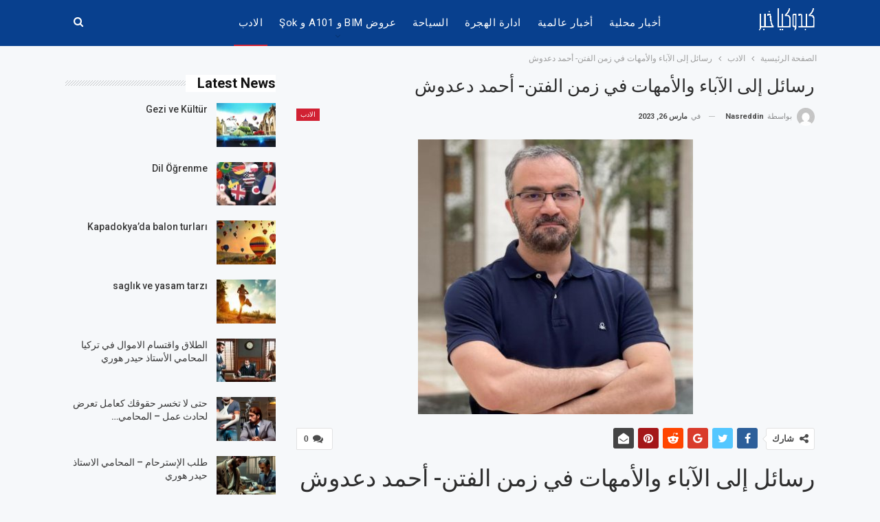

--- FILE ---
content_type: text/html; charset=UTF-8
request_url: https://www.kapadokyaolay.com/%D8%B1%D8%B3%D8%A7%D8%A6%D9%84-%D8%A5%D9%84%D9%89-%D8%A7%D9%84%D8%A2%D8%A8%D8%A7%D8%A1-%D9%88%D8%A7%D9%84%D8%A3%D9%85%D9%87%D8%A7%D8%AA-%D9%81%D9%8A-%D8%B2%D9%85%D9%86-%D8%A7%D9%84%D9%81%D8%AA%D9%86/
body_size: 19639
content:
	<!DOCTYPE html>
		<!--[if IE 8]>
	<html class="ie ie8" dir="rtl" lang="ar"> <![endif]-->
	<!--[if IE 9]>
	<html class="ie ie9" dir="rtl" lang="ar"> <![endif]-->
	<!--[if gt IE 9]><!-->
<html dir="rtl" lang="ar"> <!--<![endif]-->
	<head>
				<meta charset="UTF-8">
		<meta http-equiv="X-UA-Compatible" content="IE=edge">
		<meta name="viewport" content="width=device-width, initial-scale=1.0">
		<link rel="pingback" href="https://www.kapadokyaolay.com/xmlrpc.php"/>

		<meta name='robots' content='index, follow, max-image-preview:large, max-snippet:-1, max-video-preview:-1' />
	<style>img:is([sizes="auto" i], [sizes^="auto," i]) { contain-intrinsic-size: 3000px 1500px }</style>
	
	<!-- This site is optimized with the Yoast SEO plugin v26.8 - https://yoast.com/product/yoast-seo-wordpress/ -->
	<title>رسائل إلى الآباء والأمهات في زمن الفتن- أحمد دعدوش - كبدوكيا خبر</title>
	<link rel="canonical" href="https://www.kapadokyaolay.com/رسائل-إلى-الآباء-والأمهات-في-زمن-الفتن/" />
	<meta property="og:locale" content="ar_AR" />
	<meta property="og:type" content="article" />
	<meta property="og:title" content="رسائل إلى الآباء والأمهات في زمن الفتن- أحمد دعدوش - كبدوكيا خبر" />
	<meta property="og:description" content="رسائل إلى الآباء والأمهات في زمن الفتن- أحمد دعدوش &nbsp; رسائل إلى الآباء والأمهات في زمن الفتن- أحمد دعدوش &nbsp;" />
	<meta property="og:url" content="https://www.kapadokyaolay.com/رسائل-إلى-الآباء-والأمهات-في-زمن-الفتن/" />
	<meta property="og:site_name" content="كبدوكيا خبر" />
	<meta property="article:published_time" content="2023-03-26T10:29:46+00:00" />
	<meta property="og:image" content="https://www.kapadokyaolay.com/wp-content/uploads/2023/03/أحمد-دعدوش-1.jpg" />
	<meta property="og:image:width" content="400" />
	<meta property="og:image:height" content="400" />
	<meta property="og:image:type" content="image/jpeg" />
	<meta name="author" content="nasreddin" />
	<meta name="twitter:card" content="summary_large_image" />
	<meta name="twitter:label1" content="كُتب بواسطة" />
	<meta name="twitter:data1" content="nasreddin" />
	<meta name="twitter:label2" content="وقت القراءة المُقدّر" />
	<meta name="twitter:data2" content="دقيقة واحدة" />
	<script type="application/ld+json" class="yoast-schema-graph">{"@context":"https://schema.org","@graph":[{"@type":"Article","@id":"https://www.kapadokyaolay.com/%d8%b1%d8%b3%d8%a7%d8%a6%d9%84-%d8%a5%d9%84%d9%89-%d8%a7%d9%84%d8%a2%d8%a8%d8%a7%d8%a1-%d9%88%d8%a7%d9%84%d8%a3%d9%85%d9%87%d8%a7%d8%aa-%d9%81%d9%8a-%d8%b2%d9%85%d9%86-%d8%a7%d9%84%d9%81%d8%aa%d9%86/#article","isPartOf":{"@id":"https://www.kapadokyaolay.com/%d8%b1%d8%b3%d8%a7%d8%a6%d9%84-%d8%a5%d9%84%d9%89-%d8%a7%d9%84%d8%a2%d8%a8%d8%a7%d8%a1-%d9%88%d8%a7%d9%84%d8%a3%d9%85%d9%87%d8%a7%d8%aa-%d9%81%d9%8a-%d8%b2%d9%85%d9%86-%d8%a7%d9%84%d9%81%d8%aa%d9%86/"},"author":{"name":"nasreddin","@id":"https://www.kapadokyaolay.com/#/schema/person/869b9dc528278e3631b1b8101cd8051d"},"headline":"رسائل إلى الآباء والأمهات في زمن الفتن- أحمد دعدوش","datePublished":"2023-03-26T10:29:46+00:00","mainEntityOfPage":{"@id":"https://www.kapadokyaolay.com/%d8%b1%d8%b3%d8%a7%d8%a6%d9%84-%d8%a5%d9%84%d9%89-%d8%a7%d9%84%d8%a2%d8%a8%d8%a7%d8%a1-%d9%88%d8%a7%d9%84%d8%a3%d9%85%d9%87%d8%a7%d8%aa-%d9%81%d9%8a-%d8%b2%d9%85%d9%86-%d8%a7%d9%84%d9%81%d8%aa%d9%86/"},"wordCount":15,"commentCount":0,"publisher":{"@id":"https://www.kapadokyaolay.com/#/schema/person/869b9dc528278e3631b1b8101cd8051d"},"image":{"@id":"https://www.kapadokyaolay.com/%d8%b1%d8%b3%d8%a7%d8%a6%d9%84-%d8%a5%d9%84%d9%89-%d8%a7%d9%84%d8%a2%d8%a8%d8%a7%d8%a1-%d9%88%d8%a7%d9%84%d8%a3%d9%85%d9%87%d8%a7%d8%aa-%d9%81%d9%8a-%d8%b2%d9%85%d9%86-%d8%a7%d9%84%d9%81%d8%aa%d9%86/#primaryimage"},"thumbnailUrl":"https://www.kapadokyaolay.com/wp-content/uploads/2023/03/أحمد-دعدوش-1.jpg","articleSection":["الادب"],"inLanguage":"ar","potentialAction":[{"@type":"CommentAction","name":"Comment","target":["https://www.kapadokyaolay.com/%d8%b1%d8%b3%d8%a7%d8%a6%d9%84-%d8%a5%d9%84%d9%89-%d8%a7%d9%84%d8%a2%d8%a8%d8%a7%d8%a1-%d9%88%d8%a7%d9%84%d8%a3%d9%85%d9%87%d8%a7%d8%aa-%d9%81%d9%8a-%d8%b2%d9%85%d9%86-%d8%a7%d9%84%d9%81%d8%aa%d9%86/#respond"]}]},{"@type":"WebPage","@id":"https://www.kapadokyaolay.com/%d8%b1%d8%b3%d8%a7%d8%a6%d9%84-%d8%a5%d9%84%d9%89-%d8%a7%d9%84%d8%a2%d8%a8%d8%a7%d8%a1-%d9%88%d8%a7%d9%84%d8%a3%d9%85%d9%87%d8%a7%d8%aa-%d9%81%d9%8a-%d8%b2%d9%85%d9%86-%d8%a7%d9%84%d9%81%d8%aa%d9%86/","url":"https://www.kapadokyaolay.com/%d8%b1%d8%b3%d8%a7%d8%a6%d9%84-%d8%a5%d9%84%d9%89-%d8%a7%d9%84%d8%a2%d8%a8%d8%a7%d8%a1-%d9%88%d8%a7%d9%84%d8%a3%d9%85%d9%87%d8%a7%d8%aa-%d9%81%d9%8a-%d8%b2%d9%85%d9%86-%d8%a7%d9%84%d9%81%d8%aa%d9%86/","name":"رسائل إلى الآباء والأمهات في زمن الفتن- أحمد دعدوش - كبدوكيا خبر","isPartOf":{"@id":"https://www.kapadokyaolay.com/#website"},"primaryImageOfPage":{"@id":"https://www.kapadokyaolay.com/%d8%b1%d8%b3%d8%a7%d8%a6%d9%84-%d8%a5%d9%84%d9%89-%d8%a7%d9%84%d8%a2%d8%a8%d8%a7%d8%a1-%d9%88%d8%a7%d9%84%d8%a3%d9%85%d9%87%d8%a7%d8%aa-%d9%81%d9%8a-%d8%b2%d9%85%d9%86-%d8%a7%d9%84%d9%81%d8%aa%d9%86/#primaryimage"},"image":{"@id":"https://www.kapadokyaolay.com/%d8%b1%d8%b3%d8%a7%d8%a6%d9%84-%d8%a5%d9%84%d9%89-%d8%a7%d9%84%d8%a2%d8%a8%d8%a7%d8%a1-%d9%88%d8%a7%d9%84%d8%a3%d9%85%d9%87%d8%a7%d8%aa-%d9%81%d9%8a-%d8%b2%d9%85%d9%86-%d8%a7%d9%84%d9%81%d8%aa%d9%86/#primaryimage"},"thumbnailUrl":"https://www.kapadokyaolay.com/wp-content/uploads/2023/03/أحمد-دعدوش-1.jpg","datePublished":"2023-03-26T10:29:46+00:00","breadcrumb":{"@id":"https://www.kapadokyaolay.com/%d8%b1%d8%b3%d8%a7%d8%a6%d9%84-%d8%a5%d9%84%d9%89-%d8%a7%d9%84%d8%a2%d8%a8%d8%a7%d8%a1-%d9%88%d8%a7%d9%84%d8%a3%d9%85%d9%87%d8%a7%d8%aa-%d9%81%d9%8a-%d8%b2%d9%85%d9%86-%d8%a7%d9%84%d9%81%d8%aa%d9%86/#breadcrumb"},"inLanguage":"ar","potentialAction":[{"@type":"ReadAction","target":["https://www.kapadokyaolay.com/%d8%b1%d8%b3%d8%a7%d8%a6%d9%84-%d8%a5%d9%84%d9%89-%d8%a7%d9%84%d8%a2%d8%a8%d8%a7%d8%a1-%d9%88%d8%a7%d9%84%d8%a3%d9%85%d9%87%d8%a7%d8%aa-%d9%81%d9%8a-%d8%b2%d9%85%d9%86-%d8%a7%d9%84%d9%81%d8%aa%d9%86/"]}]},{"@type":"ImageObject","inLanguage":"ar","@id":"https://www.kapadokyaolay.com/%d8%b1%d8%b3%d8%a7%d8%a6%d9%84-%d8%a5%d9%84%d9%89-%d8%a7%d9%84%d8%a2%d8%a8%d8%a7%d8%a1-%d9%88%d8%a7%d9%84%d8%a3%d9%85%d9%87%d8%a7%d8%aa-%d9%81%d9%8a-%d8%b2%d9%85%d9%86-%d8%a7%d9%84%d9%81%d8%aa%d9%86/#primaryimage","url":"https://www.kapadokyaolay.com/wp-content/uploads/2023/03/أحمد-دعدوش-1.jpg","contentUrl":"https://www.kapadokyaolay.com/wp-content/uploads/2023/03/أحمد-دعدوش-1.jpg","width":400,"height":400},{"@type":"BreadcrumbList","@id":"https://www.kapadokyaolay.com/%d8%b1%d8%b3%d8%a7%d8%a6%d9%84-%d8%a5%d9%84%d9%89-%d8%a7%d9%84%d8%a2%d8%a8%d8%a7%d8%a1-%d9%88%d8%a7%d9%84%d8%a3%d9%85%d9%87%d8%a7%d8%aa-%d9%81%d9%8a-%d8%b2%d9%85%d9%86-%d8%a7%d9%84%d9%81%d8%aa%d9%86/#breadcrumb","itemListElement":[{"@type":"ListItem","position":1,"name":"الرئيسية","item":"https://www.kapadokyaolay.com/"},{"@type":"ListItem","position":2,"name":"رسائل إلى الآباء والأمهات في زمن الفتن- أحمد دعدوش"}]},{"@type":"WebSite","@id":"https://www.kapadokyaolay.com/#website","url":"https://www.kapadokyaolay.com/","name":"كابادوكيا خبر","description":"كبدوكيا خبر","publisher":{"@id":"https://www.kapadokyaolay.com/#/schema/person/869b9dc528278e3631b1b8101cd8051d"},"potentialAction":[{"@type":"SearchAction","target":{"@type":"EntryPoint","urlTemplate":"https://www.kapadokyaolay.com/?s={search_term_string}"},"query-input":{"@type":"PropertyValueSpecification","valueRequired":true,"valueName":"search_term_string"}}],"inLanguage":"ar"},{"@type":["Person","Organization"],"@id":"https://www.kapadokyaolay.com/#/schema/person/869b9dc528278e3631b1b8101cd8051d","name":"nasreddin","image":{"@type":"ImageObject","inLanguage":"ar","@id":"https://www.kapadokyaolay.com/#/schema/person/image/","url":"https://www.kapadokyaolay.com/wp-content/uploads/2024/11/dilekce-nasil-yazilir-ornek-dilekce.jpg","contentUrl":"https://www.kapadokyaolay.com/wp-content/uploads/2024/11/dilekce-nasil-yazilir-ornek-dilekce.jpg","width":772,"height":350,"caption":"nasreddin"},"logo":{"@id":"https://www.kapadokyaolay.com/#/schema/person/image/"},"sameAs":["http://www.kapadokyaolay.com"]}]}</script>
	<!-- / Yoast SEO plugin. -->


<link rel='dns-prefetch' href='//www.googletagmanager.com' />
<link rel='dns-prefetch' href='//fonts.googleapis.com' />
<link rel='dns-prefetch' href='//pagead2.googlesyndication.com' />
<link rel="alternate" type="application/rss+xml" title="كبدوكيا خبر &laquo; الخلاصة" href="https://www.kapadokyaolay.com/feed/" />
<link rel="alternate" type="application/rss+xml" title="كبدوكيا خبر &laquo; خلاصة التعليقات" href="https://www.kapadokyaolay.com/comments/feed/" />
<script type="text/javascript" id="wpp-js" src="https://www.kapadokyaolay.com/wp-content/plugins/wordpress-popular-posts/assets/js/wpp.min.js?ver=7.3.6" data-sampling="0" data-sampling-rate="100" data-api-url="https://www.kapadokyaolay.com/wp-json/wordpress-popular-posts" data-post-id="10614" data-token="492402f0e7" data-lang="0" data-debug="0"></script>
<link rel="alternate" type="application/rss+xml" title="كبدوكيا خبر &laquo; رسائل إلى الآباء والأمهات في زمن الفتن- أحمد دعدوش خلاصة التعليقات" href="https://www.kapadokyaolay.com/%d8%b1%d8%b3%d8%a7%d8%a6%d9%84-%d8%a5%d9%84%d9%89-%d8%a7%d9%84%d8%a2%d8%a8%d8%a7%d8%a1-%d9%88%d8%a7%d9%84%d8%a3%d9%85%d9%87%d8%a7%d8%aa-%d9%81%d9%8a-%d8%b2%d9%85%d9%86-%d8%a7%d9%84%d9%81%d8%aa%d9%86/feed/" />
<script type="text/javascript">
/* <![CDATA[ */
window._wpemojiSettings = {"baseUrl":"https:\/\/s.w.org\/images\/core\/emoji\/16.0.1\/72x72\/","ext":".png","svgUrl":"https:\/\/s.w.org\/images\/core\/emoji\/16.0.1\/svg\/","svgExt":".svg","source":{"concatemoji":"https:\/\/www.kapadokyaolay.com\/wp-includes\/js\/wp-emoji-release.min.js?ver=6.8.3"}};
/*! This file is auto-generated */
!function(s,n){var o,i,e;function c(e){try{var t={supportTests:e,timestamp:(new Date).valueOf()};sessionStorage.setItem(o,JSON.stringify(t))}catch(e){}}function p(e,t,n){e.clearRect(0,0,e.canvas.width,e.canvas.height),e.fillText(t,0,0);var t=new Uint32Array(e.getImageData(0,0,e.canvas.width,e.canvas.height).data),a=(e.clearRect(0,0,e.canvas.width,e.canvas.height),e.fillText(n,0,0),new Uint32Array(e.getImageData(0,0,e.canvas.width,e.canvas.height).data));return t.every(function(e,t){return e===a[t]})}function u(e,t){e.clearRect(0,0,e.canvas.width,e.canvas.height),e.fillText(t,0,0);for(var n=e.getImageData(16,16,1,1),a=0;a<n.data.length;a++)if(0!==n.data[a])return!1;return!0}function f(e,t,n,a){switch(t){case"flag":return n(e,"\ud83c\udff3\ufe0f\u200d\u26a7\ufe0f","\ud83c\udff3\ufe0f\u200b\u26a7\ufe0f")?!1:!n(e,"\ud83c\udde8\ud83c\uddf6","\ud83c\udde8\u200b\ud83c\uddf6")&&!n(e,"\ud83c\udff4\udb40\udc67\udb40\udc62\udb40\udc65\udb40\udc6e\udb40\udc67\udb40\udc7f","\ud83c\udff4\u200b\udb40\udc67\u200b\udb40\udc62\u200b\udb40\udc65\u200b\udb40\udc6e\u200b\udb40\udc67\u200b\udb40\udc7f");case"emoji":return!a(e,"\ud83e\udedf")}return!1}function g(e,t,n,a){var r="undefined"!=typeof WorkerGlobalScope&&self instanceof WorkerGlobalScope?new OffscreenCanvas(300,150):s.createElement("canvas"),o=r.getContext("2d",{willReadFrequently:!0}),i=(o.textBaseline="top",o.font="600 32px Arial",{});return e.forEach(function(e){i[e]=t(o,e,n,a)}),i}function t(e){var t=s.createElement("script");t.src=e,t.defer=!0,s.head.appendChild(t)}"undefined"!=typeof Promise&&(o="wpEmojiSettingsSupports",i=["flag","emoji"],n.supports={everything:!0,everythingExceptFlag:!0},e=new Promise(function(e){s.addEventListener("DOMContentLoaded",e,{once:!0})}),new Promise(function(t){var n=function(){try{var e=JSON.parse(sessionStorage.getItem(o));if("object"==typeof e&&"number"==typeof e.timestamp&&(new Date).valueOf()<e.timestamp+604800&&"object"==typeof e.supportTests)return e.supportTests}catch(e){}return null}();if(!n){if("undefined"!=typeof Worker&&"undefined"!=typeof OffscreenCanvas&&"undefined"!=typeof URL&&URL.createObjectURL&&"undefined"!=typeof Blob)try{var e="postMessage("+g.toString()+"("+[JSON.stringify(i),f.toString(),p.toString(),u.toString()].join(",")+"));",a=new Blob([e],{type:"text/javascript"}),r=new Worker(URL.createObjectURL(a),{name:"wpTestEmojiSupports"});return void(r.onmessage=function(e){c(n=e.data),r.terminate(),t(n)})}catch(e){}c(n=g(i,f,p,u))}t(n)}).then(function(e){for(var t in e)n.supports[t]=e[t],n.supports.everything=n.supports.everything&&n.supports[t],"flag"!==t&&(n.supports.everythingExceptFlag=n.supports.everythingExceptFlag&&n.supports[t]);n.supports.everythingExceptFlag=n.supports.everythingExceptFlag&&!n.supports.flag,n.DOMReady=!1,n.readyCallback=function(){n.DOMReady=!0}}).then(function(){return e}).then(function(){var e;n.supports.everything||(n.readyCallback(),(e=n.source||{}).concatemoji?t(e.concatemoji):e.wpemoji&&e.twemoji&&(t(e.twemoji),t(e.wpemoji)))}))}((window,document),window._wpemojiSettings);
/* ]]> */
</script>
<style id='wp-emoji-styles-inline-css' type='text/css'>

	img.wp-smiley, img.emoji {
		display: inline !important;
		border: none !important;
		box-shadow: none !important;
		height: 1em !important;
		width: 1em !important;
		margin: 0 0.07em !important;
		vertical-align: -0.1em !important;
		background: none !important;
		padding: 0 !important;
	}
</style>
<link rel='stylesheet' id='wp-block-library-rtl-css' href='https://www.kapadokyaolay.com/wp-includes/css/dist/block-library/style-rtl.min.css?ver=6.8.3' type='text/css' media='all' />
<style id='classic-theme-styles-inline-css' type='text/css'>
/*! This file is auto-generated */
.wp-block-button__link{color:#fff;background-color:#32373c;border-radius:9999px;box-shadow:none;text-decoration:none;padding:calc(.667em + 2px) calc(1.333em + 2px);font-size:1.125em}.wp-block-file__button{background:#32373c;color:#fff;text-decoration:none}
</style>
<style id='global-styles-inline-css' type='text/css'>
:root{--wp--preset--aspect-ratio--square: 1;--wp--preset--aspect-ratio--4-3: 4/3;--wp--preset--aspect-ratio--3-4: 3/4;--wp--preset--aspect-ratio--3-2: 3/2;--wp--preset--aspect-ratio--2-3: 2/3;--wp--preset--aspect-ratio--16-9: 16/9;--wp--preset--aspect-ratio--9-16: 9/16;--wp--preset--color--black: #000000;--wp--preset--color--cyan-bluish-gray: #abb8c3;--wp--preset--color--white: #ffffff;--wp--preset--color--pale-pink: #f78da7;--wp--preset--color--vivid-red: #cf2e2e;--wp--preset--color--luminous-vivid-orange: #ff6900;--wp--preset--color--luminous-vivid-amber: #fcb900;--wp--preset--color--light-green-cyan: #7bdcb5;--wp--preset--color--vivid-green-cyan: #00d084;--wp--preset--color--pale-cyan-blue: #8ed1fc;--wp--preset--color--vivid-cyan-blue: #0693e3;--wp--preset--color--vivid-purple: #9b51e0;--wp--preset--gradient--vivid-cyan-blue-to-vivid-purple: linear-gradient(135deg,rgba(6,147,227,1) 0%,rgb(155,81,224) 100%);--wp--preset--gradient--light-green-cyan-to-vivid-green-cyan: linear-gradient(135deg,rgb(122,220,180) 0%,rgb(0,208,130) 100%);--wp--preset--gradient--luminous-vivid-amber-to-luminous-vivid-orange: linear-gradient(135deg,rgba(252,185,0,1) 0%,rgba(255,105,0,1) 100%);--wp--preset--gradient--luminous-vivid-orange-to-vivid-red: linear-gradient(135deg,rgba(255,105,0,1) 0%,rgb(207,46,46) 100%);--wp--preset--gradient--very-light-gray-to-cyan-bluish-gray: linear-gradient(135deg,rgb(238,238,238) 0%,rgb(169,184,195) 100%);--wp--preset--gradient--cool-to-warm-spectrum: linear-gradient(135deg,rgb(74,234,220) 0%,rgb(151,120,209) 20%,rgb(207,42,186) 40%,rgb(238,44,130) 60%,rgb(251,105,98) 80%,rgb(254,248,76) 100%);--wp--preset--gradient--blush-light-purple: linear-gradient(135deg,rgb(255,206,236) 0%,rgb(152,150,240) 100%);--wp--preset--gradient--blush-bordeaux: linear-gradient(135deg,rgb(254,205,165) 0%,rgb(254,45,45) 50%,rgb(107,0,62) 100%);--wp--preset--gradient--luminous-dusk: linear-gradient(135deg,rgb(255,203,112) 0%,rgb(199,81,192) 50%,rgb(65,88,208) 100%);--wp--preset--gradient--pale-ocean: linear-gradient(135deg,rgb(255,245,203) 0%,rgb(182,227,212) 50%,rgb(51,167,181) 100%);--wp--preset--gradient--electric-grass: linear-gradient(135deg,rgb(202,248,128) 0%,rgb(113,206,126) 100%);--wp--preset--gradient--midnight: linear-gradient(135deg,rgb(2,3,129) 0%,rgb(40,116,252) 100%);--wp--preset--font-size--small: 13px;--wp--preset--font-size--medium: 20px;--wp--preset--font-size--large: 36px;--wp--preset--font-size--x-large: 42px;--wp--preset--spacing--20: 0.44rem;--wp--preset--spacing--30: 0.67rem;--wp--preset--spacing--40: 1rem;--wp--preset--spacing--50: 1.5rem;--wp--preset--spacing--60: 2.25rem;--wp--preset--spacing--70: 3.38rem;--wp--preset--spacing--80: 5.06rem;--wp--preset--shadow--natural: 6px 6px 9px rgba(0, 0, 0, 0.2);--wp--preset--shadow--deep: 12px 12px 50px rgba(0, 0, 0, 0.4);--wp--preset--shadow--sharp: 6px 6px 0px rgba(0, 0, 0, 0.2);--wp--preset--shadow--outlined: 6px 6px 0px -3px rgba(255, 255, 255, 1), 6px 6px rgba(0, 0, 0, 1);--wp--preset--shadow--crisp: 6px 6px 0px rgba(0, 0, 0, 1);}:where(.is-layout-flex){gap: 0.5em;}:where(.is-layout-grid){gap: 0.5em;}body .is-layout-flex{display: flex;}.is-layout-flex{flex-wrap: wrap;align-items: center;}.is-layout-flex > :is(*, div){margin: 0;}body .is-layout-grid{display: grid;}.is-layout-grid > :is(*, div){margin: 0;}:where(.wp-block-columns.is-layout-flex){gap: 2em;}:where(.wp-block-columns.is-layout-grid){gap: 2em;}:where(.wp-block-post-template.is-layout-flex){gap: 1.25em;}:where(.wp-block-post-template.is-layout-grid){gap: 1.25em;}.has-black-color{color: var(--wp--preset--color--black) !important;}.has-cyan-bluish-gray-color{color: var(--wp--preset--color--cyan-bluish-gray) !important;}.has-white-color{color: var(--wp--preset--color--white) !important;}.has-pale-pink-color{color: var(--wp--preset--color--pale-pink) !important;}.has-vivid-red-color{color: var(--wp--preset--color--vivid-red) !important;}.has-luminous-vivid-orange-color{color: var(--wp--preset--color--luminous-vivid-orange) !important;}.has-luminous-vivid-amber-color{color: var(--wp--preset--color--luminous-vivid-amber) !important;}.has-light-green-cyan-color{color: var(--wp--preset--color--light-green-cyan) !important;}.has-vivid-green-cyan-color{color: var(--wp--preset--color--vivid-green-cyan) !important;}.has-pale-cyan-blue-color{color: var(--wp--preset--color--pale-cyan-blue) !important;}.has-vivid-cyan-blue-color{color: var(--wp--preset--color--vivid-cyan-blue) !important;}.has-vivid-purple-color{color: var(--wp--preset--color--vivid-purple) !important;}.has-black-background-color{background-color: var(--wp--preset--color--black) !important;}.has-cyan-bluish-gray-background-color{background-color: var(--wp--preset--color--cyan-bluish-gray) !important;}.has-white-background-color{background-color: var(--wp--preset--color--white) !important;}.has-pale-pink-background-color{background-color: var(--wp--preset--color--pale-pink) !important;}.has-vivid-red-background-color{background-color: var(--wp--preset--color--vivid-red) !important;}.has-luminous-vivid-orange-background-color{background-color: var(--wp--preset--color--luminous-vivid-orange) !important;}.has-luminous-vivid-amber-background-color{background-color: var(--wp--preset--color--luminous-vivid-amber) !important;}.has-light-green-cyan-background-color{background-color: var(--wp--preset--color--light-green-cyan) !important;}.has-vivid-green-cyan-background-color{background-color: var(--wp--preset--color--vivid-green-cyan) !important;}.has-pale-cyan-blue-background-color{background-color: var(--wp--preset--color--pale-cyan-blue) !important;}.has-vivid-cyan-blue-background-color{background-color: var(--wp--preset--color--vivid-cyan-blue) !important;}.has-vivid-purple-background-color{background-color: var(--wp--preset--color--vivid-purple) !important;}.has-black-border-color{border-color: var(--wp--preset--color--black) !important;}.has-cyan-bluish-gray-border-color{border-color: var(--wp--preset--color--cyan-bluish-gray) !important;}.has-white-border-color{border-color: var(--wp--preset--color--white) !important;}.has-pale-pink-border-color{border-color: var(--wp--preset--color--pale-pink) !important;}.has-vivid-red-border-color{border-color: var(--wp--preset--color--vivid-red) !important;}.has-luminous-vivid-orange-border-color{border-color: var(--wp--preset--color--luminous-vivid-orange) !important;}.has-luminous-vivid-amber-border-color{border-color: var(--wp--preset--color--luminous-vivid-amber) !important;}.has-light-green-cyan-border-color{border-color: var(--wp--preset--color--light-green-cyan) !important;}.has-vivid-green-cyan-border-color{border-color: var(--wp--preset--color--vivid-green-cyan) !important;}.has-pale-cyan-blue-border-color{border-color: var(--wp--preset--color--pale-cyan-blue) !important;}.has-vivid-cyan-blue-border-color{border-color: var(--wp--preset--color--vivid-cyan-blue) !important;}.has-vivid-purple-border-color{border-color: var(--wp--preset--color--vivid-purple) !important;}.has-vivid-cyan-blue-to-vivid-purple-gradient-background{background: var(--wp--preset--gradient--vivid-cyan-blue-to-vivid-purple) !important;}.has-light-green-cyan-to-vivid-green-cyan-gradient-background{background: var(--wp--preset--gradient--light-green-cyan-to-vivid-green-cyan) !important;}.has-luminous-vivid-amber-to-luminous-vivid-orange-gradient-background{background: var(--wp--preset--gradient--luminous-vivid-amber-to-luminous-vivid-orange) !important;}.has-luminous-vivid-orange-to-vivid-red-gradient-background{background: var(--wp--preset--gradient--luminous-vivid-orange-to-vivid-red) !important;}.has-very-light-gray-to-cyan-bluish-gray-gradient-background{background: var(--wp--preset--gradient--very-light-gray-to-cyan-bluish-gray) !important;}.has-cool-to-warm-spectrum-gradient-background{background: var(--wp--preset--gradient--cool-to-warm-spectrum) !important;}.has-blush-light-purple-gradient-background{background: var(--wp--preset--gradient--blush-light-purple) !important;}.has-blush-bordeaux-gradient-background{background: var(--wp--preset--gradient--blush-bordeaux) !important;}.has-luminous-dusk-gradient-background{background: var(--wp--preset--gradient--luminous-dusk) !important;}.has-pale-ocean-gradient-background{background: var(--wp--preset--gradient--pale-ocean) !important;}.has-electric-grass-gradient-background{background: var(--wp--preset--gradient--electric-grass) !important;}.has-midnight-gradient-background{background: var(--wp--preset--gradient--midnight) !important;}.has-small-font-size{font-size: var(--wp--preset--font-size--small) !important;}.has-medium-font-size{font-size: var(--wp--preset--font-size--medium) !important;}.has-large-font-size{font-size: var(--wp--preset--font-size--large) !important;}.has-x-large-font-size{font-size: var(--wp--preset--font-size--x-large) !important;}
:where(.wp-block-post-template.is-layout-flex){gap: 1.25em;}:where(.wp-block-post-template.is-layout-grid){gap: 1.25em;}
:where(.wp-block-columns.is-layout-flex){gap: 2em;}:where(.wp-block-columns.is-layout-grid){gap: 2em;}
:root :where(.wp-block-pullquote){font-size: 1.5em;line-height: 1.6;}
</style>
<link rel='stylesheet' id='rs-plugin-settings-css' href='https://www.kapadokyaolay.com/wp-content/plugins/Slider%20Revolution/public/assets/css/settings.css?ver=5.4.8' type='text/css' media='all' />
<style id='rs-plugin-settings-inline-css' type='text/css'>
#rs-demo-id {}
</style>
<link rel='stylesheet' id='protect-link-css-css' href='https://www.kapadokyaolay.com/wp-content/plugins/wp-copy-protect-with-color-design/css/protect_style.css?ver=6.8.3' type='text/css' media='all' />
<link rel='stylesheet' id='wordpress-popular-posts-css-css' href='https://www.kapadokyaolay.com/wp-content/plugins/wordpress-popular-posts/assets/css/wpp.css?ver=7.3.6' type='text/css' media='all' />
<link rel='stylesheet' id='better-framework-main-fonts-css' href='https://fonts.googleapis.com/css?family=Roboto:400,300,500,400italic,700&#038;display=swap' type='text/css' media='all' />
<script type="text/javascript" src="https://www.kapadokyaolay.com/wp-includes/js/jquery/jquery.min.js?ver=3.7.1" id="jquery-core-js"></script>
<script type="text/javascript" src="https://www.kapadokyaolay.com/wp-includes/js/jquery/jquery-migrate.min.js?ver=3.4.1" id="jquery-migrate-js"></script>
<script type="text/javascript" src="https://www.kapadokyaolay.com/wp-content/plugins/Slider%20Revolution/public/assets/js/jquery.themepunch.tools.min.js?ver=5.4.8" id="tp-tools-js"></script>
<script type="text/javascript" src="https://www.kapadokyaolay.com/wp-content/plugins/Slider%20Revolution/public/assets/js/jquery.themepunch.revolution.min.js?ver=5.4.8" id="revmin-js"></script>
<!--[if lt IE 9]>
<script type="text/javascript" src="https://www.kapadokyaolay.com/wp-content/themes/publisher/includes/libs/better-framework/assets/js/html5shiv.min.js?ver=3.15.0" id="bf-html5shiv-js"></script>
<![endif]-->
<!--[if lt IE 9]>
<script type="text/javascript" src="https://www.kapadokyaolay.com/wp-content/themes/publisher/includes/libs/better-framework/assets/js/respond.min.js?ver=3.15.0" id="bf-respond-js"></script>
<![endif]-->

<!-- Google tag (gtag.js) snippet added by Site Kit -->
<!-- Google Analytics snippet added by Site Kit -->
<script type="text/javascript" src="https://www.googletagmanager.com/gtag/js?id=G-NHFEEHZJBH" id="google_gtagjs-js" async></script>
<script type="text/javascript" id="google_gtagjs-js-after">
/* <![CDATA[ */
window.dataLayer = window.dataLayer || [];function gtag(){dataLayer.push(arguments);}
gtag("set","linker",{"domains":["www.kapadokyaolay.com"]});
gtag("js", new Date());
gtag("set", "developer_id.dZTNiMT", true);
gtag("config", "G-NHFEEHZJBH");
/* ]]> */
</script>
<link rel="https://api.w.org/" href="https://www.kapadokyaolay.com/wp-json/" /><link rel="alternate" title="JSON" type="application/json" href="https://www.kapadokyaolay.com/wp-json/wp/v2/posts/10614" /><link rel="EditURI" type="application/rsd+xml" title="RSD" href="https://www.kapadokyaolay.com/xmlrpc.php?rsd" />
<meta name="generator" content="WordPress 6.8.3" />
<link rel='shortlink' href='https://www.kapadokyaolay.com/?p=10614' />
<link rel="alternate" title="oEmbed (JSON)" type="application/json+oembed" href="https://www.kapadokyaolay.com/wp-json/oembed/1.0/embed?url=https%3A%2F%2Fwww.kapadokyaolay.com%2F%25d8%25b1%25d8%25b3%25d8%25a7%25d8%25a6%25d9%2584-%25d8%25a5%25d9%2584%25d9%2589-%25d8%25a7%25d9%2584%25d8%25a2%25d8%25a8%25d8%25a7%25d8%25a1-%25d9%2588%25d8%25a7%25d9%2584%25d8%25a3%25d9%2585%25d9%2587%25d8%25a7%25d8%25aa-%25d9%2581%25d9%258a-%25d8%25b2%25d9%2585%25d9%2586-%25d8%25a7%25d9%2584%25d9%2581%25d8%25aa%25d9%2586%2F" />
<link rel="alternate" title="oEmbed (XML)" type="text/xml+oembed" href="https://www.kapadokyaolay.com/wp-json/oembed/1.0/embed?url=https%3A%2F%2Fwww.kapadokyaolay.com%2F%25d8%25b1%25d8%25b3%25d8%25a7%25d8%25a6%25d9%2584-%25d8%25a5%25d9%2584%25d9%2589-%25d8%25a7%25d9%2584%25d8%25a2%25d8%25a8%25d8%25a7%25d8%25a1-%25d9%2588%25d8%25a7%25d9%2584%25d8%25a3%25d9%2585%25d9%2587%25d8%25a7%25d8%25aa-%25d9%2581%25d9%258a-%25d8%25b2%25d9%2585%25d9%2586-%25d8%25a7%25d9%2584%25d9%2581%25d8%25aa%25d9%2586%2F&#038;format=xml" />
<meta name="generator" content="Site Kit by Google 1.170.0" />		
		<script type="text/javascript">
			jQuery(function($){
				$('.protect_contents-overlay').css('background-color', '#000000');
			});
		</script>

		
						<script type="text/javascript">
				jQuery(function($){
					$('img').attr('onmousedown', 'return false');
					$('img').attr('onselectstart','return false');
				    $(document).on('contextmenu',function(e){

							
								// ブラウザ全体を暗くする
								$('.protect_contents-overlay, .protect_alert').fadeIn();

								
								$('.protect_contents-overlay, .protect_alert').click(function(){	
									// ブラウザ全体を明るくする
									$('.protect_contents-overlay, .protect_alert').fadeOut();
								});
							

				        return false;
				    });
				});
				</script>

									<style>
					* {
					   -ms-user-select: none; /* IE 10+ */
					   -moz-user-select: -moz-none;
					   -khtml-user-select: none;
					   -webkit-user-select: none;
					   -webkit-touch-callout: none;
					   user-select: none;
					   }

					   input,textarea,select,option {
					   -ms-user-select: auto; /* IE 10+ */
					   -moz-user-select: auto;
					   -khtml-user-select: auto;
					   -webkit-user-select: auto;
					   user-select: auto;
				       }
					</style>
					
														
					
								
				
								
				
				
				            <style id="wpp-loading-animation-styles">@-webkit-keyframes bgslide{from{background-position-x:0}to{background-position-x:-200%}}@keyframes bgslide{from{background-position-x:0}to{background-position-x:-200%}}.wpp-widget-block-placeholder,.wpp-shortcode-placeholder{margin:0 auto;width:60px;height:3px;background:#dd3737;background:linear-gradient(90deg,#dd3737 0%,#571313 10%,#dd3737 100%);background-size:200% auto;border-radius:3px;-webkit-animation:bgslide 1s infinite linear;animation:bgslide 1s infinite linear}</style>
            <meta name="google-site-verification" content="KiWzdhjiPuM0sZ6eCLlumly7QK2ht5om8vYKVgOKGoU">
<!-- Google AdSense meta tags added by Site Kit -->
<meta name="google-adsense-platform-account" content="ca-host-pub-2644536267352236">
<meta name="google-adsense-platform-domain" content="sitekit.withgoogle.com">
<!-- End Google AdSense meta tags added by Site Kit -->
<meta name="generator" content="Elementor 3.34.2; features: additional_custom_breakpoints; settings: css_print_method-external, google_font-enabled, font_display-auto">
			<style>
				.e-con.e-parent:nth-of-type(n+4):not(.e-lazyloaded):not(.e-no-lazyload),
				.e-con.e-parent:nth-of-type(n+4):not(.e-lazyloaded):not(.e-no-lazyload) * {
					background-image: none !important;
				}
				@media screen and (max-height: 1024px) {
					.e-con.e-parent:nth-of-type(n+3):not(.e-lazyloaded):not(.e-no-lazyload),
					.e-con.e-parent:nth-of-type(n+3):not(.e-lazyloaded):not(.e-no-lazyload) * {
						background-image: none !important;
					}
				}
				@media screen and (max-height: 640px) {
					.e-con.e-parent:nth-of-type(n+2):not(.e-lazyloaded):not(.e-no-lazyload),
					.e-con.e-parent:nth-of-type(n+2):not(.e-lazyloaded):not(.e-no-lazyload) * {
						background-image: none !important;
					}
				}
			</style>
			<script type="application/ld+json">{
    "@context": "http://schema.org/",
    "@type": "Organization",
    "@id": "#organization",
    "logo": {
        "@type": "ImageObject",
        "url": "https://www.kapadokyaolay.com/wp-content/uploads/2020/08/888.gif"
    },
    "url": "https://www.kapadokyaolay.com/",
    "name": "\u0643\u0628\u062f\u0648\u0643\u064a\u0627 \u062e\u0628\u0631",
    "description": "\u0643\u0628\u062f\u0648\u0643\u064a\u0627 \u062e\u0628\u0631"
}</script>
<script type="application/ld+json">{
    "@context": "http://schema.org/",
    "@type": "WebSite",
    "name": "\u0643\u0628\u062f\u0648\u0643\u064a\u0627 \u062e\u0628\u0631",
    "alternateName": "\u0643\u0628\u062f\u0648\u0643\u064a\u0627 \u062e\u0628\u0631",
    "url": "https://www.kapadokyaolay.com/"
}</script>
<script type="application/ld+json">{
    "@context": "http://schema.org/",
    "@type": "NewsArticle",
    "headline": "\u0631\u0633\u0627\u0626\u0644 \u0625\u0644\u0649 \u0627\u0644\u0622\u0628\u0627\u0621 \u0648\u0627\u0644\u0623\u0645\u0647\u0627\u062a \u0641\u064a \u0632\u0645\u0646 \u0627\u0644\u0641\u062a\u0646- \u0623\u062d\u0645\u062f \u062f\u0639\u062f\u0648\u0634",
    "description": "\u0631\u0633\u0627\u0626\u0644 \u0625\u0644\u0649 \u0627\u0644\u0622\u0628\u0627\u0621 \u0648\u0627\u0644\u0623\u0645\u0647\u0627\u062a \u0641\u064a \u0632\u0645\u0646 \u0627\u0644\u0641\u062a\u0646- \u0623\u062d\u0645\u062f \u062f\u0639\u062f\u0648\u0634&nbsp;\u0631\u0633\u0627\u0626\u0644 \u0625\u0644\u0649 \u0627\u0644\u0622\u0628\u0627\u0621 \u0648\u0627\u0644\u0623\u0645\u0647\u0627\u062a \u0641\u064a \u0632\u0645\u0646 \u0627\u0644\u0641\u062a\u0646- \u0623\u062d\u0645\u062f \u062f\u0639\u062f\u0648\u0634&nbsp;https://www.youtube.com/watch?v=G7iPi4N1bIM",
    "datePublished": "2023-03-26",
    "dateModified": "2023-03-26",
    "author": {
        "@type": "Person",
        "@id": "#person-nasreddin",
        "name": "nasreddin"
    },
    "image": "https://www.kapadokyaolay.com/wp-content/uploads/2023/03/\u0623\u062d\u0645\u062f-\u062f\u0639\u062f\u0648\u0634-1.jpg",
    "interactionStatistic": [
        {
            "@type": "InteractionCounter",
            "interactionType": "http://schema.org/CommentAction",
            "userInteractionCount": "0"
        }
    ],
    "publisher": {
        "@id": "#organization"
    },
    "mainEntityOfPage": "https://www.kapadokyaolay.com/%d8%b1%d8%b3%d8%a7%d8%a6%d9%84-%d8%a5%d9%84%d9%89-%d8%a7%d9%84%d8%a2%d8%a8%d8%a7%d8%a1-%d9%88%d8%a7%d9%84%d8%a3%d9%85%d9%87%d8%a7%d8%aa-%d9%81%d9%8a-%d8%b2%d9%85%d9%86-%d8%a7%d9%84%d9%81%d8%aa%d9%86/"
}</script>

<!-- Google AdSense snippet added by Site Kit -->
<script type="text/javascript" async="async" src="https://pagead2.googlesyndication.com/pagead/js/adsbygoogle.js?client=ca-pub-7577997558943473&amp;host=ca-host-pub-2644536267352236" crossorigin="anonymous"></script>

<!-- End Google AdSense snippet added by Site Kit -->
<link rel='stylesheet' id='bf-minifed-css-1' href='https://www.kapadokyaolay.com/wp-content/bs-booster-cache/36763e260c2027885ad83848afda4baf.css' type='text/css' media='all' />
<link rel='stylesheet' id='7.11.0-1718053643' href='https://www.kapadokyaolay.com/wp-content/bs-booster-cache/3a10c684521a7fc93850114a2cf38c0f.css' type='text/css' media='all' />
<meta name="generator" content="Powered by Slider Revolution 5.4.8 - responsive, Mobile-Friendly Slider Plugin for WordPress with comfortable drag and drop interface." />
<script type="text/javascript">function setREVStartSize(e){									
						try{ e.c=jQuery(e.c);var i=jQuery(window).width(),t=9999,r=0,n=0,l=0,f=0,s=0,h=0;
							if(e.responsiveLevels&&(jQuery.each(e.responsiveLevels,function(e,f){f>i&&(t=r=f,l=e),i>f&&f>r&&(r=f,n=e)}),t>r&&(l=n)),f=e.gridheight[l]||e.gridheight[0]||e.gridheight,s=e.gridwidth[l]||e.gridwidth[0]||e.gridwidth,h=i/s,h=h>1?1:h,f=Math.round(h*f),"fullscreen"==e.sliderLayout){var u=(e.c.width(),jQuery(window).height());if(void 0!=e.fullScreenOffsetContainer){var c=e.fullScreenOffsetContainer.split(",");if (c) jQuery.each(c,function(e,i){u=jQuery(i).length>0?u-jQuery(i).outerHeight(!0):u}),e.fullScreenOffset.split("%").length>1&&void 0!=e.fullScreenOffset&&e.fullScreenOffset.length>0?u-=jQuery(window).height()*parseInt(e.fullScreenOffset,0)/100:void 0!=e.fullScreenOffset&&e.fullScreenOffset.length>0&&(u-=parseInt(e.fullScreenOffset,0))}f=u}else void 0!=e.minHeight&&f<e.minHeight&&(f=e.minHeight);e.c.closest(".rev_slider_wrapper").css({height:f})					
						}catch(d){console.log("Failure at Presize of Slider:"+d)}						
					};</script>
	</head>

<body class="rtl wp-singular post-template-default single single-post postid-10614 single-format-standard wp-theme-publisher bs-theme bs-publisher bs-publisher-clean-magazine active-light-box close-rh page-layout-2-col page-layout-2-col-right full-width active-sticky-sidebar main-menu-sticky-smart main-menu-full-width active-ajax-search single-prim-cat-188 single-cat-188  bs-ll-a elementor-default elementor-kit-4789" dir="rtl">
		<div class="main-wrap content-main-wrap">
			<header id="header" class="site-header header-style-8 full-width" itemscope="itemscope" itemtype="https://schema.org/WPHeader">
				<div class="content-wrap">
			<div class="container">
				<div class="header-inner clearfix">
					<div id="site-branding" class="site-branding">
	<p  id="site-title" class="logo h1 img-logo">
	<a href="https://www.kapadokyaolay.com/" itemprop="url" rel="home">
					<img id="site-logo" src="https://www.kapadokyaolay.com/wp-content/uploads/2020/08/888.gif"
			     alt="كبدوكيا خبر"  />

			<span class="site-title">كبدوكيا خبر - كبدوكيا خبر</span>
				</a>
</p>
</div><!-- .site-branding -->
<nav id="menu-main" class="menu main-menu-container  show-search-item menu-actions-btn-width-1" role="navigation" itemscope="itemscope" itemtype="https://schema.org/SiteNavigationElement">
			<div class="menu-action-buttons width-1">
							<div class="search-container close">
					<span class="search-handler"><i class="fa fa-search"></i></span>

					<div class="search-box clearfix">
						<form role="search" method="get" class="search-form clearfix" action="https://www.kapadokyaolay.com">
	<input type="search" class="search-field"
	       placeholder="بحث..."
	       value="" name="s"
	       title="البحث عن:"
	       autocomplete="off">
	<input type="submit" class="search-submit" value="بحث">
</form><!-- .search-form -->
					</div>
				</div>
						</div>
			<ul id="main-navigation" class="main-menu menu bsm-pure clearfix">
		<li id="menu-item-4700" class="menu-item menu-item-type-taxonomy menu-item-object-category menu-term-180 better-anim-fade menu-item-4700"><a href="https://www.kapadokyaolay.com/category/%d8%a3%d8%ae%d8%a8%d8%a7%d8%b1-%d9%85%d8%ad%d9%84%d9%8a%d8%a9/">أخبار محلية</a></li>
<li id="menu-item-4711" class="menu-item menu-item-type-taxonomy menu-item-object-category menu-term-182 better-anim-fade menu-item-4711"><a href="https://www.kapadokyaolay.com/category/%d8%a3%d8%ae%d8%a8%d8%a7%d8%b1-%d8%b9%d8%a7%d9%84%d9%85%d9%8a%d8%a9/">أخبار عالمية</a></li>
<li id="menu-item-4795" class="menu-item menu-item-type-taxonomy menu-item-object-category menu-term-185 better-anim-fade menu-item-4795"><a href="https://www.kapadokyaolay.com/category/%d8%a7%d8%af%d8%a7%d8%b1%d8%a9-%d8%a7%d9%84%d9%87%d8%ac%d8%b1%d8%a9/">ادارة الهجرة</a></li>
<li id="menu-item-5034" class="menu-item menu-item-type-taxonomy menu-item-object-category menu-term-1 better-anim-fade menu-item-5034"><a href="https://www.kapadokyaolay.com/category/%d8%a7%d9%84%d8%b3%d9%8a%d8%a7%d8%ad%d8%a9/">السياحة</a></li>
<li id="menu-item-8810" class="menu-item menu-item-type-taxonomy menu-item-object-category menu-item-has-children menu-term-192 better-anim-fade menu-item-8810"><a href="https://www.kapadokyaolay.com/category/%d8%b9%d8%b1%d9%88%d8%b6-bim-%d9%88-a101-%d9%88-sok/">عروض BIM و A101 و şok</a>
<ul class="sub-menu">
	<li id="menu-item-8811" class="menu-item menu-item-type-taxonomy menu-item-object-category menu-term-195 better-anim-fade menu-item-8811"><a href="https://www.kapadokyaolay.com/category/%d8%b9%d8%b1%d9%88%d8%b6-bim-%d9%88-a101-%d9%88-sok/%d8%b9%d8%b1%d9%88%d8%b6-%d9%85%d8%a7%d8%b1%d9%83%d8%a9-a101/">عروض ماركة A101</a></li>
	<li id="menu-item-8812" class="menu-item menu-item-type-taxonomy menu-item-object-category menu-term-194 better-anim-fade menu-item-8812"><a href="https://www.kapadokyaolay.com/category/%d8%b9%d8%b1%d9%88%d8%b6-bim-%d9%88-a101-%d9%88-sok/%d8%b9%d8%b1%d9%88%d8%b6-%d9%85%d8%a7%d8%b1%d9%83%d8%a9-bim/">عروض ماركة BIM</a></li>
	<li id="menu-item-8813" class="menu-item menu-item-type-taxonomy menu-item-object-category menu-term-193 better-anim-fade menu-item-8813"><a href="https://www.kapadokyaolay.com/category/%d8%b9%d8%b1%d9%88%d8%b6-bim-%d9%88-a101-%d9%88-sok/%d8%b9%d8%b1%d9%88%d8%b6-%d9%85%d8%a7%d8%b1%d9%83%d8%a9-sok/">عروض ماركة şok</a></li>
</ul>
</li>
<li id="menu-item-10360" class="menu-item menu-item-type-taxonomy menu-item-object-category current-post-ancestor current-menu-parent current-post-parent menu-term-188 better-anim-fade menu-item-10360"><a href="https://www.kapadokyaolay.com/category/%d8%a7%d9%84%d8%a7%d8%af%d8%a8/">الادب</a></li>
	</ul><!-- #main-navigation -->
</nav><!-- .main-menu-container -->
				</div>
			</div>
		</div>
	</header><!-- .header -->
	<div class="rh-header clearfix dark deferred-block-exclude">
		<div class="rh-container clearfix">

			<div class="menu-container close">
				<span class="menu-handler"><span class="lines"></span></span>
			</div><!-- .menu-container -->

			<div class="logo-container rh-img-logo">
				<a href="https://www.kapadokyaolay.com/" itemprop="url" rel="home">
											<img src="https://www.kapadokyaolay.com/wp-content/uploads/2020/08/888.gif"
						     alt="كبدوكيا خبر"  />				</a>
			</div><!-- .logo-container -->
		</div><!-- .rh-container -->
	</div><!-- .rh-header -->
<nav role="navigation" aria-label="Breadcrumbs" class="bf-breadcrumb clearfix bc-top-style"><div class="container bf-breadcrumb-container"><ul class="bf-breadcrumb-items" itemscope itemtype="http://schema.org/BreadcrumbList"><meta name="numberOfItems" content="3" /><meta name="itemListOrder" content="Ascending" /><li itemprop="itemListElement" itemscope itemtype="http://schema.org/ListItem" class="bf-breadcrumb-item bf-breadcrumb-begin"><a itemprop="item" href="https://www.kapadokyaolay.com" rel="home"><span itemprop="name">الصفحة الرئيسية</span></a><meta itemprop="position" content="1" /></li><li itemprop="itemListElement" itemscope itemtype="http://schema.org/ListItem" class="bf-breadcrumb-item"><a itemprop="item" href="https://www.kapadokyaolay.com/category/%d8%a7%d9%84%d8%a7%d8%af%d8%a8/" ><span itemprop="name">الادب</span></a><meta itemprop="position" content="2" /></li><li itemprop="itemListElement" itemscope itemtype="http://schema.org/ListItem" class="bf-breadcrumb-item bf-breadcrumb-end"><span itemprop="name">رسائل إلى الآباء والأمهات في زمن الفتن- أحمد دعدوش</span><meta itemprop="item" content="https://www.kapadokyaolay.com/%d8%b1%d8%b3%d8%a7%d8%a6%d9%84-%d8%a5%d9%84%d9%89-%d8%a7%d9%84%d8%a2%d8%a8%d8%a7%d8%a1-%d9%88%d8%a7%d9%84%d8%a3%d9%85%d9%87%d8%a7%d8%aa-%d9%81%d9%8a-%d8%b2%d9%85%d9%86-%d8%a7%d9%84%d9%81%d8%aa%d9%86/"/><meta itemprop="position" content="3" /></li></ul></div></nav><div class="content-wrap">
		<main id="content" class="content-container">

		<div class="container layout-2-col layout-2-col-1 layout-right-sidebar layout-bc-before post-template-1">
			<div class="row main-section">
										<div class="col-sm-8 content-column">
								<div class="single-container">
		<article id="post-10614" class="post-10614 post type-post status-publish format-standard has-post-thumbnail  category-188 single-post-content has-thumbnail">
						<div class="post-header post-tp-1-header">
									<h1 class="single-post-title">
						<span class="post-title" itemprop="headline">رسائل إلى الآباء والأمهات في زمن الفتن- أحمد دعدوش</span></h1>
										<div class="post-meta-wrap clearfix">
						<div class="term-badges "><span class="term-badge term-188"><a href="https://www.kapadokyaolay.com/category/%d8%a7%d9%84%d8%a7%d8%af%d8%a8/">الادب</a></span></div><div class="post-meta single-post-meta">
			<a href="https://www.kapadokyaolay.com/author/nasreddin/"
		   title="تصفح كاتب المقالات"
		   class="post-author-a post-author-avatar">
			<img alt=''  data-src='https://secure.gravatar.com/avatar/3cd99685d772a1e981104ed659ea54b80e067adb43a6fcae649ec6c876a788a9?s=26&d=mm&r=g' class='avatar avatar-26 photo avatar-default' height='26' width='26' /><span class="post-author-name">بواسطة <b>nasreddin</b></span>		</a>
					<span class="time"><time class="post-published updated"
			                         datetime="2023-03-26T10:29:46+00:00">في <b>مارس 26, 2023</b></time></span>
			</div>
					</div>
									<div class="single-featured">
					<a class="post-thumbnail open-lightbox" href="https://www.kapadokyaolay.com/wp-content/uploads/2023/03/أحمد-دعدوش-1.jpg"><img  width="400" height="400" alt="" data-src="https://www.kapadokyaolay.com/wp-content/uploads/2023/03/أحمد-دعدوش-1.jpg">						</a>
										</div>
			</div>
					<div class="post-share single-post-share top-share clearfix style-4">
			<div class="post-share-btn-group">
				<a href="https://www.kapadokyaolay.com/%d8%b1%d8%b3%d8%a7%d8%a6%d9%84-%d8%a5%d9%84%d9%89-%d8%a7%d9%84%d8%a2%d8%a8%d8%a7%d8%a1-%d9%88%d8%a7%d9%84%d8%a3%d9%85%d9%87%d8%a7%d8%aa-%d9%81%d9%8a-%d8%b2%d9%85%d9%86-%d8%a7%d9%84%d9%81%d8%aa%d9%86/#respond" class="post-share-btn post-share-btn-comments comments" title="ترك تعليق على: &quot;رسائل إلى الآباء والأمهات في زمن الفتن- أحمد دعدوش&quot;"><i class="bf-icon fa fa-comments" aria-hidden="true"></i> <b class="number">0</b></a>			</div>
						<div class="share-handler-wrap ">
				<span class="share-handler post-share-btn rank-default">
					<i class="bf-icon  fa fa-share-alt"></i>						<b class="text">شارك</b>
										</span>
				<span class="social-item facebook"><a href="https://www.facebook.com/sharer.php?u=https%3A%2F%2Fwww.kapadokyaolay.com%2F%25d8%25b1%25d8%25b3%25d8%25a7%25d8%25a6%25d9%2584-%25d8%25a5%25d9%2584%25d9%2589-%25d8%25a7%25d9%2584%25d8%25a2%25d8%25a8%25d8%25a7%25d8%25a1-%25d9%2588%25d8%25a7%25d9%2584%25d8%25a3%25d9%2585%25d9%2587%25d8%25a7%25d8%25aa-%25d9%2581%25d9%258a-%25d8%25b2%25d9%2585%25d9%2586-%25d8%25a7%25d9%2584%25d9%2581%25d8%25aa%25d9%2586%2F" target="_blank" rel="nofollow noreferrer" class="bs-button-el" onclick="window.open(this.href, 'share-facebook','left=50,top=50,width=600,height=320,toolbar=0'); return false;"><span class="icon"><i class="bf-icon fa fa-facebook"></i></span></a></span><span class="social-item twitter"><a href="https://twitter.com/share?text=رسائل إلى الآباء والأمهات في زمن الفتن- أحمد دعدوش&url=https%3A%2F%2Fwww.kapadokyaolay.com%2F%25d8%25b1%25d8%25b3%25d8%25a7%25d8%25a6%25d9%2584-%25d8%25a5%25d9%2584%25d9%2589-%25d8%25a7%25d9%2584%25d8%25a2%25d8%25a8%25d8%25a7%25d8%25a1-%25d9%2588%25d8%25a7%25d9%2584%25d8%25a3%25d9%2585%25d9%2587%25d8%25a7%25d8%25aa-%25d9%2581%25d9%258a-%25d8%25b2%25d9%2585%25d9%2586-%25d8%25a7%25d9%2584%25d9%2581%25d8%25aa%25d9%2586%2F" target="_blank" rel="nofollow noreferrer" class="bs-button-el" onclick="window.open(this.href, 'share-twitter','left=50,top=50,width=600,height=320,toolbar=0'); return false;"><span class="icon"><i class="bf-icon fa fa-twitter"></i></span></a></span><span class="social-item google_plus"><a href="https://plus.google.com/share?url=https%3A%2F%2Fwww.kapadokyaolay.com%2F%25d8%25b1%25d8%25b3%25d8%25a7%25d8%25a6%25d9%2584-%25d8%25a5%25d9%2584%25d9%2589-%25d8%25a7%25d9%2584%25d8%25a2%25d8%25a8%25d8%25a7%25d8%25a1-%25d9%2588%25d8%25a7%25d9%2584%25d8%25a3%25d9%2585%25d9%2587%25d8%25a7%25d8%25aa-%25d9%2581%25d9%258a-%25d8%25b2%25d9%2585%25d9%2586-%25d8%25a7%25d9%2584%25d9%2581%25d8%25aa%25d9%2586%2F" target="_blank" rel="nofollow noreferrer" class="bs-button-el" onclick="window.open(this.href, 'share-google_plus','left=50,top=50,width=600,height=320,toolbar=0'); return false;"><span class="icon"><i class="bf-icon fa fa-google"></i></span></a></span><span class="social-item reddit"><a href="https://reddit.com/submit?url=https%3A%2F%2Fwww.kapadokyaolay.com%2F%25d8%25b1%25d8%25b3%25d8%25a7%25d8%25a6%25d9%2584-%25d8%25a5%25d9%2584%25d9%2589-%25d8%25a7%25d9%2584%25d8%25a2%25d8%25a8%25d8%25a7%25d8%25a1-%25d9%2588%25d8%25a7%25d9%2584%25d8%25a3%25d9%2585%25d9%2587%25d8%25a7%25d8%25aa-%25d9%2581%25d9%258a-%25d8%25b2%25d9%2585%25d9%2586-%25d8%25a7%25d9%2584%25d9%2581%25d8%25aa%25d9%2586%2F&title=رسائل إلى الآباء والأمهات في زمن الفتن- أحمد دعدوش" target="_blank" rel="nofollow noreferrer" class="bs-button-el" onclick="window.open(this.href, 'share-reddit','left=50,top=50,width=600,height=320,toolbar=0'); return false;"><span class="icon"><i class="bf-icon fa fa-reddit-alien"></i></span></a></span><span class="social-item whatsapp"><a href="whatsapp://send?text=رسائل إلى الآباء والأمهات في زمن الفتن- أحمد دعدوش %0A%0A https%3A%2F%2Fwww.kapadokyaolay.com%2F%25d8%25b1%25d8%25b3%25d8%25a7%25d8%25a6%25d9%2584-%25d8%25a5%25d9%2584%25d9%2589-%25d8%25a7%25d9%2584%25d8%25a2%25d8%25a8%25d8%25a7%25d8%25a1-%25d9%2588%25d8%25a7%25d9%2584%25d8%25a3%25d9%2585%25d9%2587%25d8%25a7%25d8%25aa-%25d9%2581%25d9%258a-%25d8%25b2%25d9%2585%25d9%2586-%25d8%25a7%25d9%2584%25d9%2581%25d8%25aa%25d9%2586%2F" target="_blank" rel="nofollow noreferrer" class="bs-button-el" onclick="window.open(this.href, 'share-whatsapp','left=50,top=50,width=600,height=320,toolbar=0'); return false;"><span class="icon"><i class="bf-icon fa fa-whatsapp"></i></span></a></span><span class="social-item pinterest"><a href="https://pinterest.com/pin/create/button/?url=https%3A%2F%2Fwww.kapadokyaolay.com%2F%25d8%25b1%25d8%25b3%25d8%25a7%25d8%25a6%25d9%2584-%25d8%25a5%25d9%2584%25d9%2589-%25d8%25a7%25d9%2584%25d8%25a2%25d8%25a8%25d8%25a7%25d8%25a1-%25d9%2588%25d8%25a7%25d9%2584%25d8%25a3%25d9%2585%25d9%2587%25d8%25a7%25d8%25aa-%25d9%2581%25d9%258a-%25d8%25b2%25d9%2585%25d9%2586-%25d8%25a7%25d9%2584%25d9%2581%25d8%25aa%25d9%2586%2F&media=https://www.kapadokyaolay.com/wp-content/uploads/2023/03/أحمد-دعدوش-1.jpg&description=رسائل إلى الآباء والأمهات في زمن الفتن- أحمد دعدوش" target="_blank" rel="nofollow noreferrer" class="bs-button-el" onclick="window.open(this.href, 'share-pinterest','left=50,top=50,width=600,height=320,toolbar=0'); return false;"><span class="icon"><i class="bf-icon fa fa-pinterest"></i></span></a></span><span class="social-item email"><a href="mailto:?subject=رسائل إلى الآباء والأمهات في زمن الفتن- أحمد دعدوش&body=https%3A%2F%2Fwww.kapadokyaolay.com%2F%25d8%25b1%25d8%25b3%25d8%25a7%25d8%25a6%25d9%2584-%25d8%25a5%25d9%2584%25d9%2589-%25d8%25a7%25d9%2584%25d8%25a2%25d8%25a8%25d8%25a7%25d8%25a1-%25d9%2588%25d8%25a7%25d9%2584%25d8%25a3%25d9%2585%25d9%2587%25d8%25a7%25d8%25aa-%25d9%2581%25d9%258a-%25d8%25b2%25d9%2585%25d9%2586-%25d8%25a7%25d9%2584%25d9%2581%25d8%25aa%25d9%2586%2F" target="_blank" rel="nofollow noreferrer" class="bs-button-el" onclick="window.open(this.href, 'share-email','left=50,top=50,width=600,height=320,toolbar=0'); return false;"><span class="icon"><i class="bf-icon fa fa-envelope-open"></i></span></a></span></div>		</div>
					<div class="entry-content clearfix single-post-content">
				<h1 class="style-scope ytd-watch-metadata">رسائل إلى الآباء والأمهات في زمن الفتن- أحمد دعدوش</h1>
<p>&nbsp;</p><div class='code-block code-block-1' style='margin: 8px auto; text-align: center; display: block; clear: both;'>
<script async src="https://pagead2.googlesyndication.com/pagead/js/adsbygoogle.js"></script>
<!-- kapadokyaolay -->
<ins class="adsbygoogle"
     style="display:block"
     data-ad-client="ca-pub-7577997558943473"
     data-ad-slot="1719780434"
     data-ad-format="auto"
     data-full-width-responsive="true"></ins>
<script>
     (adsbygoogle = window.adsbygoogle || []).push({});
</script></div>

<h1 class="style-scope ytd-watch-metadata">رسائل إلى الآباء والأمهات في زمن الفتن- أحمد دعدوش</h1>
<p>&nbsp;</p>
<p><iframe title="محاضرة: رسائل إلى الآباء والأمهات في زمن الفتن- أحمد دعدوش" width="1170" height="658" src="https://www.youtube.com/embed/G7iPi4N1bIM?wmode=transparent&amp;rel=0&amp;feature=oembed" frameborder="0" allow="accelerometer; autoplay; clipboard-write; encrypted-media; gyroscope; picture-in-picture; web-share" allowfullscreen></iframe></p>
<!-- CONTENT END 2 -->
			</div>

						<div class="post-share single-post-share bottom-share clearfix style-5">
			<div class="post-share-btn-group">
				<a href="https://www.kapadokyaolay.com/%d8%b1%d8%b3%d8%a7%d8%a6%d9%84-%d8%a5%d9%84%d9%89-%d8%a7%d9%84%d8%a2%d8%a8%d8%a7%d8%a1-%d9%88%d8%a7%d9%84%d8%a3%d9%85%d9%87%d8%a7%d8%aa-%d9%81%d9%8a-%d8%b2%d9%85%d9%86-%d8%a7%d9%84%d9%81%d8%aa%d9%86/#respond" class="post-share-btn post-share-btn-comments comments" title="ترك تعليق على: &quot;رسائل إلى الآباء والأمهات في زمن الفتن- أحمد دعدوش&quot;"><i class="bf-icon fa fa-comments" aria-hidden="true"></i> <b class="number">0</b></a>			</div>
						<div class="share-handler-wrap ">
				<span class="share-handler post-share-btn rank-default">
					<i class="bf-icon  fa fa-share-alt"></i>						<b class="text">شارك</b>
										</span>
				<span class="social-item facebook"><a href="https://www.facebook.com/sharer.php?u=https%3A%2F%2Fwww.kapadokyaolay.com%2F%25d8%25b1%25d8%25b3%25d8%25a7%25d8%25a6%25d9%2584-%25d8%25a5%25d9%2584%25d9%2589-%25d8%25a7%25d9%2584%25d8%25a2%25d8%25a8%25d8%25a7%25d8%25a1-%25d9%2588%25d8%25a7%25d9%2584%25d8%25a3%25d9%2585%25d9%2587%25d8%25a7%25d8%25aa-%25d9%2581%25d9%258a-%25d8%25b2%25d9%2585%25d9%2586-%25d8%25a7%25d9%2584%25d9%2581%25d8%25aa%25d9%2586%2F" target="_blank" rel="nofollow noreferrer" class="bs-button-el" onclick="window.open(this.href, 'share-facebook','left=50,top=50,width=600,height=320,toolbar=0'); return false;"><span class="icon"><i class="bf-icon fa fa-facebook"></i></span></a></span><span class="social-item twitter"><a href="https://twitter.com/share?text=رسائل إلى الآباء والأمهات في زمن الفتن- أحمد دعدوش&url=https%3A%2F%2Fwww.kapadokyaolay.com%2F%25d8%25b1%25d8%25b3%25d8%25a7%25d8%25a6%25d9%2584-%25d8%25a5%25d9%2584%25d9%2589-%25d8%25a7%25d9%2584%25d8%25a2%25d8%25a8%25d8%25a7%25d8%25a1-%25d9%2588%25d8%25a7%25d9%2584%25d8%25a3%25d9%2585%25d9%2587%25d8%25a7%25d8%25aa-%25d9%2581%25d9%258a-%25d8%25b2%25d9%2585%25d9%2586-%25d8%25a7%25d9%2584%25d9%2581%25d8%25aa%25d9%2586%2F" target="_blank" rel="nofollow noreferrer" class="bs-button-el" onclick="window.open(this.href, 'share-twitter','left=50,top=50,width=600,height=320,toolbar=0'); return false;"><span class="icon"><i class="bf-icon fa fa-twitter"></i></span></a></span><span class="social-item google_plus"><a href="https://plus.google.com/share?url=https%3A%2F%2Fwww.kapadokyaolay.com%2F%25d8%25b1%25d8%25b3%25d8%25a7%25d8%25a6%25d9%2584-%25d8%25a5%25d9%2584%25d9%2589-%25d8%25a7%25d9%2584%25d8%25a2%25d8%25a8%25d8%25a7%25d8%25a1-%25d9%2588%25d8%25a7%25d9%2584%25d8%25a3%25d9%2585%25d9%2587%25d8%25a7%25d8%25aa-%25d9%2581%25d9%258a-%25d8%25b2%25d9%2585%25d9%2586-%25d8%25a7%25d9%2584%25d9%2581%25d8%25aa%25d9%2586%2F" target="_blank" rel="nofollow noreferrer" class="bs-button-el" onclick="window.open(this.href, 'share-google_plus','left=50,top=50,width=600,height=320,toolbar=0'); return false;"><span class="icon"><i class="bf-icon fa fa-google"></i></span></a></span><span class="social-item reddit"><a href="https://reddit.com/submit?url=https%3A%2F%2Fwww.kapadokyaolay.com%2F%25d8%25b1%25d8%25b3%25d8%25a7%25d8%25a6%25d9%2584-%25d8%25a5%25d9%2584%25d9%2589-%25d8%25a7%25d9%2584%25d8%25a2%25d8%25a8%25d8%25a7%25d8%25a1-%25d9%2588%25d8%25a7%25d9%2584%25d8%25a3%25d9%2585%25d9%2587%25d8%25a7%25d8%25aa-%25d9%2581%25d9%258a-%25d8%25b2%25d9%2585%25d9%2586-%25d8%25a7%25d9%2584%25d9%2581%25d8%25aa%25d9%2586%2F&title=رسائل إلى الآباء والأمهات في زمن الفتن- أحمد دعدوش" target="_blank" rel="nofollow noreferrer" class="bs-button-el" onclick="window.open(this.href, 'share-reddit','left=50,top=50,width=600,height=320,toolbar=0'); return false;"><span class="icon"><i class="bf-icon fa fa-reddit-alien"></i></span></a></span><span class="social-item whatsapp"><a href="whatsapp://send?text=رسائل إلى الآباء والأمهات في زمن الفتن- أحمد دعدوش %0A%0A https%3A%2F%2Fwww.kapadokyaolay.com%2F%25d8%25b1%25d8%25b3%25d8%25a7%25d8%25a6%25d9%2584-%25d8%25a5%25d9%2584%25d9%2589-%25d8%25a7%25d9%2584%25d8%25a2%25d8%25a8%25d8%25a7%25d8%25a1-%25d9%2588%25d8%25a7%25d9%2584%25d8%25a3%25d9%2585%25d9%2587%25d8%25a7%25d8%25aa-%25d9%2581%25d9%258a-%25d8%25b2%25d9%2585%25d9%2586-%25d8%25a7%25d9%2584%25d9%2581%25d8%25aa%25d9%2586%2F" target="_blank" rel="nofollow noreferrer" class="bs-button-el" onclick="window.open(this.href, 'share-whatsapp','left=50,top=50,width=600,height=320,toolbar=0'); return false;"><span class="icon"><i class="bf-icon fa fa-whatsapp"></i></span></a></span><span class="social-item pinterest"><a href="https://pinterest.com/pin/create/button/?url=https%3A%2F%2Fwww.kapadokyaolay.com%2F%25d8%25b1%25d8%25b3%25d8%25a7%25d8%25a6%25d9%2584-%25d8%25a5%25d9%2584%25d9%2589-%25d8%25a7%25d9%2584%25d8%25a2%25d8%25a8%25d8%25a7%25d8%25a1-%25d9%2588%25d8%25a7%25d9%2584%25d8%25a3%25d9%2585%25d9%2587%25d8%25a7%25d8%25aa-%25d9%2581%25d9%258a-%25d8%25b2%25d9%2585%25d9%2586-%25d8%25a7%25d9%2584%25d9%2581%25d8%25aa%25d9%2586%2F&media=https://www.kapadokyaolay.com/wp-content/uploads/2023/03/أحمد-دعدوش-1.jpg&description=رسائل إلى الآباء والأمهات في زمن الفتن- أحمد دعدوش" target="_blank" rel="nofollow noreferrer" class="bs-button-el" onclick="window.open(this.href, 'share-pinterest','left=50,top=50,width=600,height=320,toolbar=0'); return false;"><span class="icon"><i class="bf-icon fa fa-pinterest"></i></span></a></span><span class="social-item email"><a href="mailto:?subject=رسائل إلى الآباء والأمهات في زمن الفتن- أحمد دعدوش&body=https%3A%2F%2Fwww.kapadokyaolay.com%2F%25d8%25b1%25d8%25b3%25d8%25a7%25d8%25a6%25d9%2584-%25d8%25a5%25d9%2584%25d9%2589-%25d8%25a7%25d9%2584%25d8%25a2%25d8%25a8%25d8%25a7%25d8%25a1-%25d9%2588%25d8%25a7%25d9%2584%25d8%25a3%25d9%2585%25d9%2587%25d8%25a7%25d8%25aa-%25d9%2581%25d9%258a-%25d8%25b2%25d9%2585%25d9%2586-%25d8%25a7%25d9%2584%25d9%2581%25d8%25aa%25d9%2586%2F" target="_blank" rel="nofollow noreferrer" class="bs-button-el" onclick="window.open(this.href, 'share-email','left=50,top=50,width=600,height=320,toolbar=0'); return false;"><span class="icon"><i class="bf-icon fa fa-envelope-open"></i></span></a></span></div>		</div>
				</article>
		<section class="post-author clearfix">
		<a href="https://www.kapadokyaolay.com/author/nasreddin/"
	   title="تصفح كاتب المقالات">
		<span class="post-author-avatar" itemprop="image"><img alt=''  data-src='https://secure.gravatar.com/avatar/3cd99685d772a1e981104ed659ea54b80e067adb43a6fcae649ec6c876a788a9?s=80&d=mm&r=g' class='avatar avatar-80 photo avatar-default' height='80' width='80' /></span>
	</a>

	<div class="author-title heading-typo">
		<a class="post-author-url" href="https://www.kapadokyaolay.com/author/nasreddin/"><span class="post-author-name">nasreddin</span></a>

		
			</div>

	<div class="author-links">
				<ul class="author-social-icons">
							<li class="social-item site">
					<a href="http://www.kapadokyaolay.com"
					   target="_blank"
					   rel="nofollow noreferrer"><i class="fa fa-globe"></i></a>
				</li>
						</ul>
			</div>

	<div class="post-author-bio" itemprop="description">
			</div>

</section>
	<section class="next-prev-post clearfix">

					<div class="prev-post">
				<p class="pre-title heading-typo"><i
							class="fa fa-arrow-right"></i> المقال السابق				</p>
				<p class="title heading-typo"><a href="https://www.kapadokyaolay.com/10605-2/" rel="prev">منظمة آصام تقدم مساعدات لمنكوبي الزلازل في ولاية نيفشيهر</a></p>
			</div>
		
					<div class="next-post">
				<p class="pre-title heading-typo">المقال التالي <i
							class="fa fa-arrow-left"></i></p>
				<p class="title heading-typo"><a href="https://www.kapadokyaolay.com/%d8%a7%d9%84%d8%aa%d9%81%d8%a7%d9%87%d8%a9-%d9%81%d9%8a-%d9%83%d9%84-%d9%85%d9%83%d8%a7%d9%86-%d9%85%d8%b1%d8%a7%d8%ac%d8%b9%d8%a9-%d9%83%d8%aa%d8%a7%d8%a8-%d8%b1%d8%ad%d9%84%d8%a9-%d8%a7%d9%84/" rel="next">التفاهة في كل مكان.. مراجعة كتاب &#8220;رحلة الدجال الناعمة&#8221; احمد دعدوش</a></p>
			</div>
		
	</section>
	</div>
<div class="post-related">

	<div class="section-heading sh-t1 sh-s3 multi-tab">

					<a href="#relatedposts_489043659_1" class="main-link active"
			   data-toggle="tab">
				<span
						class="h-text related-posts-heading">قد يعجبك ايضا</span>
			</a>
			<a href="#relatedposts_489043659_2" class="other-link" data-toggle="tab"
			   data-deferred-event="shown.bs.tab"
			   data-deferred-init="relatedposts_489043659_2">
				<span
						class="h-text related-posts-heading">المزيد عن المؤلف</span>
			</a>
		
	</div>

		<div class="tab-content">
		<div class="tab-pane bs-tab-anim bs-tab-animated active"
		     id="relatedposts_489043659_1">
			
					<div class="bs-pagination-wrapper main-term-none next_prev ">
			<div class="listing listing-thumbnail listing-tb-2 clearfix  scolumns-3 simple-grid include-last-mobile">
	<div  class="post-13661 type-post format-standard has-post-thumbnail   listing-item listing-item-thumbnail listing-item-tb-2 main-term-188">
<div class="item-inner clearfix">
			<div class="featured featured-type-featured-image">
			<div class="term-badges floated"><span class="term-badge term-188"><a href="https://www.kapadokyaolay.com/category/%d8%a7%d9%84%d8%a7%d8%af%d8%a8/">الادب</a></span></div>			<a  title="باب" data-src="https://www.kapadokyaolay.com/wp-content/uploads/2024/11/Screenshot_٢٠٢٤١١١٧-٢٠٢٧٣٧_Google-210x136.jpg" data-bs-srcset="{&quot;baseurl&quot;:&quot;https:\/\/www.kapadokyaolay.com\/wp-content\/uploads\/2024\/11\/&quot;,&quot;sizes&quot;:{&quot;86&quot;:&quot;Screenshot_\u0662\u0660\u0662\u0664\u0661\u0661\u0661\u0667-\u0662\u0660\u0662\u0667\u0663\u0667_Google-86x64.jpg&quot;,&quot;210&quot;:&quot;Screenshot_\u0662\u0660\u0662\u0664\u0661\u0661\u0661\u0667-\u0662\u0660\u0662\u0667\u0663\u0667_Google-210x136.jpg&quot;,&quot;279&quot;:&quot;Screenshot_\u0662\u0660\u0662\u0664\u0661\u0661\u0661\u0667-\u0662\u0660\u0662\u0667\u0663\u0667_Google-279x220.jpg&quot;,&quot;357&quot;:&quot;Screenshot_\u0662\u0660\u0662\u0664\u0661\u0661\u0661\u0667-\u0662\u0660\u0662\u0667\u0663\u0667_Google-357x210.jpg&quot;,&quot;750&quot;:&quot;Screenshot_\u0662\u0660\u0662\u0664\u0661\u0661\u0661\u0667-\u0662\u0660\u0662\u0667\u0663\u0667_Google-750x430.jpg&quot;,&quot;1080&quot;:&quot;Screenshot_\u0662\u0660\u0662\u0664\u0661\u0661\u0661\u0667-\u0662\u0660\u0662\u0667\u0663\u0667_Google.jpg&quot;}}"					class="img-holder" href="https://www.kapadokyaolay.com/%d8%a8%d8%a7%d8%a8/"></a>
					</div>
	<p class="title">	<a class="post-url" href="https://www.kapadokyaolay.com/%d8%a8%d8%a7%d8%a8/" title="باب">
			<span class="post-title">
				باب			</span>
	</a>
	</p></div>
</div >
<div  class="post-13658 type-post format-standard has-post-thumbnail   listing-item listing-item-thumbnail listing-item-tb-2 main-term-188">
<div class="item-inner clearfix">
			<div class="featured featured-type-featured-image">
			<div class="term-badges floated"><span class="term-badge term-188"><a href="https://www.kapadokyaolay.com/category/%d8%a7%d9%84%d8%a7%d8%af%d8%a8/">الادب</a></span></div>			<a  title="نزهة" data-src="https://www.kapadokyaolay.com/wp-content/uploads/2024/11/FB_IMG_1731864132230-210x136.jpg" data-bs-srcset="{&quot;baseurl&quot;:&quot;https:\/\/www.kapadokyaolay.com\/wp-content\/uploads\/2024\/11\/&quot;,&quot;sizes&quot;:{&quot;86&quot;:&quot;FB_IMG_1731864132230-86x64.jpg&quot;,&quot;210&quot;:&quot;FB_IMG_1731864132230-210x136.jpg&quot;,&quot;279&quot;:&quot;FB_IMG_1731864132230-279x220.jpg&quot;,&quot;357&quot;:&quot;FB_IMG_1731864132230-357x210.jpg&quot;,&quot;750&quot;:&quot;FB_IMG_1731864132230-750x430.jpg&quot;,&quot;960&quot;:&quot;FB_IMG_1731864132230.jpg&quot;}}"					class="img-holder" href="https://www.kapadokyaolay.com/%d9%86%d8%b2%d9%87%d8%a9/"></a>
					</div>
	<p class="title">	<a class="post-url" href="https://www.kapadokyaolay.com/%d9%86%d8%b2%d9%87%d8%a9/" title="نزهة">
			<span class="post-title">
				نزهة			</span>
	</a>
	</p></div>
</div >
<div  class="post-13655 type-post format-standard has-post-thumbnail   listing-item listing-item-thumbnail listing-item-tb-2 main-term-188">
<div class="item-inner clearfix">
			<div class="featured featured-type-featured-image">
			<div class="term-badges floated"><span class="term-badge term-188"><a href="https://www.kapadokyaolay.com/category/%d8%a7%d9%84%d8%a7%d8%af%d8%a8/">الادب</a></span></div>			<a  title="الغضب شيء قد يذهب .. أما الخذلان فسيبقى &#8211; الكاتبة إحسان الفقيه" data-src="https://www.kapadokyaolay.com/wp-content/uploads/2024/11/15263189551_b58eb1e5a8_o-210x136.jpg" data-bs-srcset="{&quot;baseurl&quot;:&quot;https:\/\/www.kapadokyaolay.com\/wp-content\/uploads\/2024\/11\/&quot;,&quot;sizes&quot;:{&quot;86&quot;:&quot;15263189551_b58eb1e5a8_o-86x64.jpg&quot;,&quot;210&quot;:&quot;15263189551_b58eb1e5a8_o-210x136.jpg&quot;,&quot;279&quot;:&quot;15263189551_b58eb1e5a8_o-279x220.jpg&quot;,&quot;357&quot;:&quot;15263189551_b58eb1e5a8_o-357x210.jpg&quot;,&quot;640&quot;:&quot;15263189551_b58eb1e5a8_o.jpg&quot;}}"					class="img-holder" href="https://www.kapadokyaolay.com/%d8%a7%d9%84%d8%ba%d8%b6%d8%a8-%d8%b4%d9%8a%d8%a1-%d9%82%d8%af-%d9%8a%d8%b0%d9%87%d8%a8-%d8%a3%d9%85%d8%a7-%d8%a7%d9%84%d8%ae%d8%b0%d9%84%d8%a7%d9%86-%d9%81%d8%b3%d9%8a%d8%a8%d9%82%d9%89-%d8%a7/"></a>
					</div>
	<p class="title">	<a class="post-url" href="https://www.kapadokyaolay.com/%d8%a7%d9%84%d8%ba%d8%b6%d8%a8-%d8%b4%d9%8a%d8%a1-%d9%82%d8%af-%d9%8a%d8%b0%d9%87%d8%a8-%d8%a3%d9%85%d8%a7-%d8%a7%d9%84%d8%ae%d8%b0%d9%84%d8%a7%d9%86-%d9%81%d8%b3%d9%8a%d8%a8%d9%82%d9%89-%d8%a7/" title="الغضب شيء قد يذهب .. أما الخذلان فسيبقى &#8211; الكاتبة إحسان الفقيه">
			<span class="post-title">
				الغضب شيء قد يذهب .. أما الخذلان فسيبقى &#8211; الكاتبة إحسان الفقيه			</span>
	</a>
	</p></div>
</div >
<div  class="post-13628 type-post format-standard has-post-thumbnail   listing-item listing-item-thumbnail listing-item-tb-2 main-term-188">
<div class="item-inner clearfix">
			<div class="featured featured-type-featured-image">
			<div class="term-badges floated"><span class="term-badge term-188"><a href="https://www.kapadokyaolay.com/category/%d8%a7%d9%84%d8%a7%d8%af%d8%a8/">الادب</a></span></div>			<a  title="هل سيستخدم الذكاء الإصطناعي في إدارة الهجرة ؟؟&nbsp;&nbsp;&nbsp;&nbsp;&nbsp;&nbsp;&nbsp;&nbsp;&nbsp;&nbsp;&nbsp;&nbsp;&nbsp;&nbsp;&nbsp;&nbsp;&nbsp;&nbsp;&nbsp;&nbsp;&nbsp;&nbsp;&nbsp;&nbsp;&nbsp;&nbsp;&nbsp; قصة قصيرة : &#8221; يسفرونك يا حجي &#8220;" data-src="https://www.kapadokyaolay.com/wp-content/uploads/2024/01/FB_IMG_1705002618088-210x136.jpg" data-bs-srcset="{&quot;baseurl&quot;:&quot;https:\/\/www.kapadokyaolay.com\/wp-content\/uploads\/2024\/01\/&quot;,&quot;sizes&quot;:{&quot;86&quot;:&quot;FB_IMG_1705002618088-86x64.jpg&quot;,&quot;210&quot;:&quot;FB_IMG_1705002618088-210x136.jpg&quot;,&quot;279&quot;:&quot;FB_IMG_1705002618088-279x220.jpg&quot;,&quot;357&quot;:&quot;FB_IMG_1705002618088-357x210.jpg&quot;,&quot;540&quot;:&quot;FB_IMG_1705002618088.jpg&quot;}}"					class="img-holder" href="https://www.kapadokyaolay.com/%d9%87%d9%84-%d8%b3%d9%8a%d8%b3%d8%aa%d8%ae%d8%af%d9%85-%d8%a7%d9%84%d8%b0%d9%83%d8%a7%d8%a1-%d8%a7%d9%84%d8%a5%d8%b5%d8%b7%d9%86%d8%a7%d8%b9%d9%8a-%d9%81%d9%8a-%d8%a5%d8%af%d8%a7%d8%b1%d8%a9-%d8%a7/"></a>
					</div>
	<p class="title">	<a class="post-url" href="https://www.kapadokyaolay.com/%d9%87%d9%84-%d8%b3%d9%8a%d8%b3%d8%aa%d8%ae%d8%af%d9%85-%d8%a7%d9%84%d8%b0%d9%83%d8%a7%d8%a1-%d8%a7%d9%84%d8%a5%d8%b5%d8%b7%d9%86%d8%a7%d8%b9%d9%8a-%d9%81%d9%8a-%d8%a5%d8%af%d8%a7%d8%b1%d8%a9-%d8%a7/" title="هل سيستخدم الذكاء الإصطناعي في إدارة الهجرة ؟؟&nbsp;&nbsp;&nbsp;&nbsp;&nbsp;&nbsp;&nbsp;&nbsp;&nbsp;&nbsp;&nbsp;&nbsp;&nbsp;&nbsp;&nbsp;&nbsp;&nbsp;&nbsp;&nbsp;&nbsp;&nbsp;&nbsp;&nbsp;&nbsp;&nbsp;&nbsp;&nbsp; قصة قصيرة : &#8221; يسفرونك يا حجي &#8220;">
			<span class="post-title">
				هل سيستخدم الذكاء الإصطناعي في إدارة الهجرة&hellip;			</span>
	</a>
	</p></div>
</div >
	</div>
	
	</div><div class="bs-pagination bs-ajax-pagination next_prev main-term-none clearfix">
			<script>var bs_ajax_paginate_231762343 = '{"query":{"paginate":"next_prev","count":4,"post_type":"post","posts_per_page":4,"post__not_in":[10614],"ignore_sticky_posts":1,"post_status":["publish","private"],"category__in":[188],"_layout":{"state":"1|1|0","page":"2-col-right"}},"type":"wp_query","view":"Publisher::fetch_related_posts","current_page":1,"ajax_url":"\/wp-admin\/admin-ajax.php","remove_duplicates":"0","paginate":"next_prev","_layout":{"state":"1|1|0","page":"2-col-right"},"_bs_pagin_token":"4b7d210"}';</script>				<a class="btn-bs-pagination prev disabled" rel="prev" data-id="231762343"
				   title="السابق">
					<i class="fa fa-angle-right"
					   aria-hidden="true"></i> السابق				</a>
				<a  rel="next" class="btn-bs-pagination next"
				   data-id="231762343" title="التالي">
					التالي <i
							class="fa fa-angle-left" aria-hidden="true"></i>
				</a>
				</div>
		</div>

		<div class="tab-pane bs-tab-anim bs-tab-animated bs-deferred-container"
		     id="relatedposts_489043659_2">
					<div class="bs-pagination-wrapper main-term-none next_prev ">
				<div class="bs-deferred-load-wrapper" id="bsd_relatedposts_489043659_2">
			<script>var bs_deferred_loading_bsd_relatedposts_489043659_2 = '{"query":{"paginate":"next_prev","count":4,"author":1,"post_type":"post","_layout":{"state":"1|1|0","page":"2-col-right"}},"type":"wp_query","view":"Publisher::fetch_other_related_posts","current_page":1,"ajax_url":"\/wp-admin\/admin-ajax.php","remove_duplicates":"0","paginate":"next_prev","_layout":{"state":"1|1|0","page":"2-col-right"},"_bs_pagin_token":"22c0794"}';</script>
		</div>
		
	</div>		</div>
	</div>
</div>
<section id="comments-template-10614" class="comments-template">
	
	
		<div id="respond" class="comment-respond">
		<div id="reply-title" class="comment-reply-title"><div class="section-heading sh-t1 sh-s3" ><span class="h-text">اترك رد</span></div> <small><a rel="nofollow" id="cancel-comment-reply-link" href="/%D8%B1%D8%B3%D8%A7%D8%A6%D9%84-%D8%A5%D9%84%D9%89-%D8%A7%D9%84%D8%A2%D8%A8%D8%A7%D8%A1-%D9%88%D8%A7%D9%84%D8%A3%D9%85%D9%87%D8%A7%D8%AA-%D9%81%D9%8A-%D8%B2%D9%85%D9%86-%D8%A7%D9%84%D9%81%D8%AA%D9%86/#respond" style="display:none;">إلغاء الرد</a></small></div><form action="https://www.kapadokyaolay.com/wp-comments-post.php" method="post" id="commentform" class="comment-form"><div class="note-before"><p>لن يتم نشر عنوان بريدك الإلكتروني.</p>
</div><p class="comment-wrap"><textarea name="comment" class="comment" id="comment" cols="45" rows="10" aria-required="true" placeholder="تعليقك"></textarea></p><p class="author-wrap"><input name="author" class="author" id="author" type="text" value="" size="45"  aria-required="true" placeholder="اسمك *" /></p>
<p class="email-wrap"><input name="email" class="email" id="email" type="text" value="" size="45"  aria-required="true" placeholder="بريدك الالكتروني *" /></p>
<p class="url-wrap"><input name="url" class="url" id="url" type="text" value="" size="45" placeholder="موقع الويب الخاص بك" /></p>
<p class="comment-form-cookies-consent"><input id="wp-comment-cookies-consent" name="wp-comment-cookies-consent" type="checkbox" value="yes" /><label for="wp-comment-cookies-consent">احفظ اسمي والبريد الإلكتروني وموقع الويب في هذا المتصفح للمرة الأولى التي أعلق فيها.</label></p>
<p class="form-submit"><input name="submit" type="submit" id="comment-submit" class="comment-submit" value="أضف تعليقا" /> <input type='hidden' name='comment_post_ID' value='10614' id='comment_post_ID' />
<input type='hidden' name='comment_parent' id='comment_parent' value='0' />
</p><p style="display: none;"><input type="hidden" id="akismet_comment_nonce" name="akismet_comment_nonce" value="db3bdf4065" /></p><p style="display: none !important;" class="akismet-fields-container" data-prefix="ak_"><label>&#916;<textarea name="ak_hp_textarea" cols="45" rows="8" maxlength="100"></textarea></label><input type="hidden" id="ak_js_1" name="ak_js" value="129"/><script>document.getElementById( "ak_js_1" ).setAttribute( "value", ( new Date() ).getTime() );</script></p></form>	</div><!-- #respond -->
	</section>
						</div><!-- .content-column -->
												<div class="col-sm-4 sidebar-column sidebar-column-primary">
							<aside id="sidebar-primary-sidebar" class="sidebar" role="complementary" aria-label="Primary Sidebar Sidebar" itemscope="itemscope" itemtype="https://schema.org/WPSideBar">
	<div id="bs-thumbnail-listing-1-2" class=" h-ni w-t primary-sidebar-widget widget widget_bs-thumbnail-listing-1"><div class=" bs-listing bs-listing-listing-thumbnail-1 bs-listing-single-tab pagination-animate">		<p class="section-heading sh-t1 sh-s3 main-term-none">

		
							<span class="h-text main-term-none main-link">
						 Latest News					</span>
			
		
		</p>
				<div class="bs-pagination-wrapper main-term-none next_prev bs-slider-first-item">
			<div class="listing listing-thumbnail listing-tb-1 clearfix columns-1">
		<div class="post-13798 type-post format-standard has-post-thumbnail   listing-item listing-item-thumbnail listing-item-tb-1 main-term-1">
	<div class="item-inner clearfix">
					<div class="featured featured-type-featured-image">
				<a  title="Gezi ve Kültür" data-src="https://www.kapadokyaolay.com/wp-content/uploads/2025/07/turkiyenin-kulturel-gezi-rotalar-1-770x515-1-86x64.webp" data-bs-srcset="{&quot;baseurl&quot;:&quot;https:\/\/www.kapadokyaolay.com\/wp-content\/uploads\/2025\/07\/&quot;,&quot;sizes&quot;:{&quot;86&quot;:&quot;turkiyenin-kulturel-gezi-rotalar-1-770x515-1-86x64.webp&quot;,&quot;210&quot;:&quot;turkiyenin-kulturel-gezi-rotalar-1-770x515-1-210x136.webp&quot;,&quot;770&quot;:&quot;turkiyenin-kulturel-gezi-rotalar-1-770x515-1.webp&quot;}}"						class="img-holder" href="https://www.kapadokyaolay.com/gezi-ve-kultur/"></a>
							</div>
		<p class="title">		<a href="https://www.kapadokyaolay.com/gezi-ve-kultur/" class="post-url post-title">
			Gezi ve Kültür		</a>
		</p>	</div>
	</div >
	<div class="post-13793 type-post format-standard has-post-thumbnail   listing-item listing-item-thumbnail listing-item-tb-1 main-term-1">
	<div class="item-inner clearfix">
					<div class="featured featured-type-featured-image">
				<a  title="Dil Öğrenme" data-src="https://www.kapadokyaolay.com/wp-content/uploads/2025/07/3357-yeni-bir-dil-ogrenme-korkusunun-ustesinden-nasil-gelinir-jpg-qguiqu5wfd-86x64.jpg" data-bs-srcset="{&quot;baseurl&quot;:&quot;https:\/\/www.kapadokyaolay.com\/wp-content\/uploads\/2025\/07\/&quot;,&quot;sizes&quot;:{&quot;86&quot;:&quot;3357-yeni-bir-dil-ogrenme-korkusunun-ustesinden-nasil-gelinir-jpg-qguiqu5wfd-86x64.jpg&quot;,&quot;210&quot;:&quot;3357-yeni-bir-dil-ogrenme-korkusunun-ustesinden-nasil-gelinir-jpg-qguiqu5wfd-210x136.jpg&quot;,&quot;775&quot;:&quot;3357-yeni-bir-dil-ogrenme-korkusunun-ustesinden-nasil-gelinir-jpg-qguiqu5wfd.jpg&quot;}}"						class="img-holder" href="https://www.kapadokyaolay.com/dil-ogrenme/"></a>
							</div>
		<p class="title">		<a href="https://www.kapadokyaolay.com/dil-ogrenme/" class="post-url post-title">
			Dil Öğrenme		</a>
		</p>	</div>
	</div >
	<div class="post-13790 type-post format-standard has-post-thumbnail   listing-item listing-item-thumbnail listing-item-tb-1 main-term-1">
	<div class="item-inner clearfix">
					<div class="featured featured-type-featured-image">
				<a  title="Kapadokya’da balon turları" data-src="https://www.kapadokyaolay.com/wp-content/uploads/2025/07/kapadokya-balon-3-86x64.jpg" data-bs-srcset="{&quot;baseurl&quot;:&quot;https:\/\/www.kapadokyaolay.com\/wp-content\/uploads\/2025\/07\/&quot;,&quot;sizes&quot;:{&quot;86&quot;:&quot;kapadokya-balon-3-86x64.jpg&quot;,&quot;210&quot;:&quot;kapadokya-balon-3-210x136.jpg&quot;,&quot;954&quot;:&quot;kapadokya-balon-3.jpg&quot;}}"						class="img-holder" href="https://www.kapadokyaolay.com/kapadokyada-balon-turlari/"></a>
							</div>
		<p class="title">		<a href="https://www.kapadokyaolay.com/kapadokyada-balon-turlari/" class="post-url post-title">
			Kapadokya’da balon turları		</a>
		</p>	</div>
	</div >
	<div class="post-13786 type-post format-standard has-post-thumbnail   listing-item listing-item-thumbnail listing-item-tb-1 main-term-1">
	<div class="item-inner clearfix">
					<div class="featured featured-type-featured-image">
				<a  title="saglık ve yasam tarzı" data-src="https://www.kapadokyaolay.com/wp-content/uploads/2025/07/3aca12fd-b347-4194-a812-ae1ff6a274e1-86x64.jpeg" data-bs-srcset="{&quot;baseurl&quot;:&quot;https:\/\/www.kapadokyaolay.com\/wp-content\/uploads\/2025\/07\/&quot;,&quot;sizes&quot;:{&quot;86&quot;:&quot;3aca12fd-b347-4194-a812-ae1ff6a274e1-86x64.jpeg&quot;,&quot;210&quot;:&quot;3aca12fd-b347-4194-a812-ae1ff6a274e1-210x136.jpeg&quot;,&quot;700&quot;:&quot;3aca12fd-b347-4194-a812-ae1ff6a274e1.jpeg&quot;}}"						class="img-holder" href="https://www.kapadokyaolay.com/saglik-ve-yasam-tarzi/"></a>
							</div>
		<p class="title">		<a href="https://www.kapadokyaolay.com/saglik-ve-yasam-tarzi/" class="post-url post-title">
			saglık ve yasam tarzı		</a>
		</p>	</div>
	</div >
	<div class="post-13771 type-post format-standard has-post-thumbnail   listing-item listing-item-thumbnail listing-item-tb-1 main-term-180">
	<div class="item-inner clearfix">
					<div class="featured featured-type-featured-image">
				<a  title="الطلاق واقتسام الاموال في تركيا المحامي الأستاذ حيدر هوري" data-src="https://www.kapadokyaolay.com/wp-content/uploads/2024/11/٢٠٢٤١١٢٤_١٤٤٦٣٤-86x64.jpg" data-bs-srcset="{&quot;baseurl&quot;:&quot;https:\/\/www.kapadokyaolay.com\/wp-content\/uploads\/2024\/11\/&quot;,&quot;sizes&quot;:{&quot;86&quot;:&quot;\u0662\u0660\u0662\u0664\u0661\u0661\u0662\u0664_\u0661\u0664\u0664\u0666\u0663\u0664-86x64.jpg&quot;,&quot;210&quot;:&quot;\u0662\u0660\u0662\u0664\u0661\u0661\u0662\u0664_\u0661\u0664\u0664\u0666\u0663\u0664-210x136.jpg&quot;,&quot;1024&quot;:&quot;\u0662\u0660\u0662\u0664\u0661\u0661\u0662\u0664_\u0661\u0664\u0664\u0666\u0663\u0664.jpg&quot;}}"						class="img-holder" href="https://www.kapadokyaolay.com/13771-2/"></a>
							</div>
		<p class="title">		<a href="https://www.kapadokyaolay.com/13771-2/" class="post-url post-title">
			الطلاق واقتسام الاموال في تركيا المحامي الأستاذ حيدر هوري		</a>
		</p>	</div>
	</div >
	<div class="post-13765 type-post format-standard has-post-thumbnail   listing-item listing-item-thumbnail listing-item-tb-1 main-term-180">
	<div class="item-inner clearfix">
					<div class="featured featured-type-featured-image">
				<a  title="حتى لا تخسر حقوقك كعامل تعرض لحادث عمل &#8211; المحامي الاستاذ حيدر هوري" data-src="https://www.kapadokyaolay.com/wp-content/uploads/2024/11/file-741Uvey32BgyUxTHBcYjym-86x64.webp" data-bs-srcset="{&quot;baseurl&quot;:&quot;https:\/\/www.kapadokyaolay.com\/wp-content\/uploads\/2024\/11\/&quot;,&quot;sizes&quot;:{&quot;86&quot;:&quot;file-741Uvey32BgyUxTHBcYjym-86x64.webp&quot;,&quot;210&quot;:&quot;file-741Uvey32BgyUxTHBcYjym-210x136.webp&quot;,&quot;1024&quot;:&quot;file-741Uvey32BgyUxTHBcYjym.webp&quot;}}"						class="img-holder" href="https://www.kapadokyaolay.com/13765-2/"></a>
							</div>
		<p class="title">		<a href="https://www.kapadokyaolay.com/13765-2/" class="post-url post-title">
			حتى لا تخسر حقوقك كعامل تعرض لحادث عمل &#8211; المحامي&hellip;		</a>
		</p>	</div>
	</div >
	<div class="post-13762 type-post format-standard has-post-thumbnail   listing-item listing-item-thumbnail listing-item-tb-1 main-term-180">
	<div class="item-inner clearfix">
					<div class="featured featured-type-featured-image">
				<a  title="طلب الإسترحام &#8211; المحامي الاستاذ حيدر هوري" data-src="https://www.kapadokyaolay.com/wp-content/uploads/2024/11/file-FS5VqcG8nH891FgqEKYJpr-86x64.webp" data-bs-srcset="{&quot;baseurl&quot;:&quot;https:\/\/www.kapadokyaolay.com\/wp-content\/uploads\/2024\/11\/&quot;,&quot;sizes&quot;:{&quot;86&quot;:&quot;file-FS5VqcG8nH891FgqEKYJpr-86x64.webp&quot;,&quot;210&quot;:&quot;file-FS5VqcG8nH891FgqEKYJpr-210x136.webp&quot;,&quot;1024&quot;:&quot;file-FS5VqcG8nH891FgqEKYJpr.webp&quot;}}"						class="img-holder" href="https://www.kapadokyaolay.com/%d8%b7%d9%84%d8%a8-%d8%a7%d9%84%d8%a5%d8%b3%d8%aa%d8%b1%d8%ad%d8%a7%d9%85-%d8%a7%d9%84%d9%85%d8%ad%d8%a7%d9%85%d9%8a-%d8%a7%d9%84%d8%a7%d8%b3%d8%aa%d8%a7%d8%b0-%d8%ad%d9%8a%d8%af%d8%b1-%d9%87%d9%88/"></a>
							</div>
		<p class="title">		<a href="https://www.kapadokyaolay.com/%d8%b7%d9%84%d8%a8-%d8%a7%d9%84%d8%a5%d8%b3%d8%aa%d8%b1%d8%ad%d8%a7%d9%85-%d8%a7%d9%84%d9%85%d8%ad%d8%a7%d9%85%d9%8a-%d8%a7%d9%84%d8%a7%d8%b3%d8%aa%d8%a7%d8%b0-%d8%ad%d9%8a%d8%af%d8%b1-%d9%87%d9%88/" class="post-url post-title">
			طلب الإسترحام &#8211; المحامي الاستاذ حيدر هوري		</a>
		</p>	</div>
	</div >
	<div class="post-13759 type-post format-standard has-post-thumbnail   listing-item listing-item-thumbnail listing-item-tb-1 main-term-180">
	<div class="item-inner clearfix">
					<div class="featured featured-type-featured-image">
				<a  title="تقدَّمت بطلب الى إدارة الهجرة ولم يأتِ الرد ؟&nbsp; المحامي الاستاذ حيدر هوري يجيب" data-src="https://www.kapadokyaolay.com/wp-content/uploads/2024/11/dilekce-nasil-yazilir-ornek-dilekce-86x64.jpg" data-bs-srcset="{&quot;baseurl&quot;:&quot;https:\/\/www.kapadokyaolay.com\/wp-content\/uploads\/2024\/11\/&quot;,&quot;sizes&quot;:{&quot;86&quot;:&quot;dilekce-nasil-yazilir-ornek-dilekce-86x64.jpg&quot;,&quot;210&quot;:&quot;dilekce-nasil-yazilir-ornek-dilekce-210x136.jpg&quot;,&quot;772&quot;:&quot;dilekce-nasil-yazilir-ornek-dilekce.jpg&quot;}}"						class="img-holder" href="https://www.kapadokyaolay.com/%d8%aa%d9%82%d8%af%d9%8e%d9%91%d9%85%d8%aa-%d8%a8%d8%b7%d9%84%d8%a8-%d8%a7%d9%84%d9%89-%d8%a5%d8%af%d8%a7%d8%b1%d8%a9-%d8%a7%d9%84%d9%87%d8%ac%d8%b1%d8%a9-%d9%88%d9%84%d9%85-%d9%8a%d8%a3%d8%aa%d9%90/"></a>
							</div>
		<p class="title">		<a href="https://www.kapadokyaolay.com/%d8%aa%d9%82%d8%af%d9%8e%d9%91%d9%85%d8%aa-%d8%a8%d8%b7%d9%84%d8%a8-%d8%a7%d9%84%d9%89-%d8%a5%d8%af%d8%a7%d8%b1%d8%a9-%d8%a7%d9%84%d9%87%d8%ac%d8%b1%d8%a9-%d9%88%d9%84%d9%85-%d9%8a%d8%a3%d8%aa%d9%90/" class="post-url post-title">
			تقدَّمت بطلب الى إدارة الهجرة ولم يأتِ الرد ؟&nbsp; المحامي&hellip;		</a>
		</p>	</div>
	</div >
	</div>
	
	</div><div class="bs-pagination bs-ajax-pagination next_prev main-term-none clearfix">
			<script>var bs_ajax_paginate_559500232 = '{"query":{"category":"","tag":"","taxonomy":"","post_ids":"","post_type":"","count":"8","order_by":"date","order":"DESC","time_filter":"","offset":"","style":"listing-thumbnail-1","cats-tags-condition":"and","cats-condition":"in","tags-condition":"in","featured_image":"0","ignore_sticky_posts":"1","author_ids":"","disable_duplicate":"0","ad-active":0,"paginate":"next_prev","pagination-show-label":"1","columns":1,"listing-settings":{"thumbnail-type":"featured-image","title-limit":"80","subtitle":"0","subtitle-limit":"0","subtitle-location":"before-meta","show-ranking":"","meta":{"show":"0","author":"0","date":"1","date-format":"standard","view":"0","share":"0","comment":"0","review":"1"}},"override-listing-settings":"0","_layout":{"state":"1|1|0","page":"3-col-4"}},"type":"bs_post_listing","view":"Publisher_Thumbnail_Listing_1_Shortcode","current_page":1,"ajax_url":"\/wp-admin\/admin-ajax.php","remove_duplicates":"0","paginate":"next_prev","pagination-show-label":"1","override-listing-settings":"0","listing-settings":{"thumbnail-type":"featured-image","title-limit":"80","subtitle":"0","subtitle-limit":"0","subtitle-location":"before-meta","show-ranking":"","meta":{"show":"0","author":"0","date":"1","date-format":"standard","view":"0","share":"0","comment":"0","review":"1"}},"columns":1,"ad-active":false,"_layout":{"state":"1|1|0","page":"3-col-4"},"_bs_pagin_token":"a1616be","data":{"vars":{"post-ranking-offset":8}}}';</script>				<a class="btn-bs-pagination prev disabled" rel="prev" data-id="559500232"
				   title="السابق">
					<i class="fa fa-angle-right"
					   aria-hidden="true"></i> السابق				</a>
				<a  rel="next" class="btn-bs-pagination next"
				   data-id="559500232" title="التالي">
					التالي <i
							class="fa fa-angle-left" aria-hidden="true"></i>
				</a>
								<span class="bs-pagination-label label-light">1 من 254</span>
			</div></div></div></aside>
						</div><!-- .primary-sidebar-column -->
									</div><!-- .main-section -->
		</div><!-- .container -->

	</main><!-- main -->
	</div><!-- .content-wrap -->
	<footer id="site-footer" class="site-footer full-width">
				<div class="copy-footer">
			<div class="content-wrap">
				<div class="container">
						<div class="row">
		<div class="col-lg-12">
			<div id="menu-footer" class="menu footer-menu-wrapper" role="navigation" itemscope="itemscope" itemtype="https://schema.org/SiteNavigationElement">
				<nav class="footer-menu-container">
					<ul id="footer-navigation" class="footer-menu menu clearfix">
						<li id="menu-item-4710" class="menu-item menu-item-type-post_type menu-item-object-page better-anim-fade menu-item-4710"><a href="https://www.kapadokyaolay.com/bs-contact-us-2/">اتصل بنا</a></li>
<li id="menu-item-5467" class="menu-item menu-item-type-post_type menu-item-object-page better-anim-fade menu-item-5467"><a href="https://www.kapadokyaolay.com/privacy-policy-2/">سياسة الخصوصية</a></li>
<li id="menu-item-8082" class="menu-item menu-item-type-post_type menu-item-object-page better-anim-fade menu-item-8082"><a href="https://www.kapadokyaolay.com/%d8%a3%d8%ad%d8%af%d8%ab-%d8%a7%d9%84%d9%85%d9%88%d8%af%d9%8a%d9%84%d8%a7%d8%aa-%d8%a7%d9%84%d8%aa%d8%b1%d9%83%d9%8a%d8%a9/">أحدث الموديلات التركية</a></li>
<li id="menu-item-8081" class="menu-item menu-item-type-post_type menu-item-object-page better-anim-fade menu-item-8081"><a href="https://www.kapadokyaolay.com/%d8%a3%d8%ad%d8%af%d8%ab-%d8%a7%d9%84%d9%85%d9%88%d8%af%d9%8a%d9%84%d8%a7%d8%aa-%d8%a7%d9%84%d8%aa%d8%b1%d9%83%d9%8a%d8%a9/">أحدث الموديلات التركية</a></li>
<li id="menu-item-8383" class="menu-item menu-item-type-post_type menu-item-object-page better-anim-fade menu-item-8383"><a href="https://www.kapadokyaolay.com/clients/">Client Portal</a></li>
<li id="menu-item-13586" class="menu-item menu-item-type-post_type menu-item-object-page better-anim-fade menu-item-13586"><a href="https://www.kapadokyaolay.com/%d8%a2%d8%ae%d8%b1-%d8%a7%d9%84%d8%a3%d8%ae%d8%a8%d8%a7%d8%b1-%d8%ad%d8%aa%d9%89-%d8%aa%d8%a7%d8%b1%d9%8a%d8%ae-%d9%a1%d9%a0-%d9%a6-%d9%a2%d9%a0%d9%a2%d9%a4/">آخر الأخبار حتى تاريخ ١٠ &#8211; ٦ &#8211; ٢٠٢٤</a></li>
					</ul>
				</nav>
			</div>
		</div>
	</div>
					<div class="row footer-copy-row">
						<div class="copy-1 col-lg-6 col-md-6 col-sm-6 col-xs-12">
													</div>
						<div class="copy-2 col-lg-6 col-md-6 col-sm-6 col-xs-12">
							جميع الحقوق محفوظة لموقع كبدوكيا بلاد الجن						</div>
					</div>
				</div>
			</div>
		</div>
	</footer><!-- .footer -->
		</div><!-- .main-wrap -->
			<span class="back-top"><i class="fa fa-arrow-up"></i></span>

<script type="speculationrules">
{"prefetch":[{"source":"document","where":{"and":[{"href_matches":"\/*"},{"not":{"href_matches":["\/wp-*.php","\/wp-admin\/*","\/wp-content\/uploads\/*","\/wp-content\/*","\/wp-content\/plugins\/*","\/wp-content\/themes\/publisher\/*","\/*\\?(.+)"]}},{"not":{"selector_matches":"a[rel~=\"nofollow\"]"}},{"not":{"selector_matches":".no-prefetch, .no-prefetch a"}}]},"eagerness":"conservative"}]}
</script>
<div class="protect_contents-overlay"></div><div class="protect_alert"><span class="protect_alert_word" style="color:black;">Don`t copy text!</span></div>			<script>
				const lazyloadRunObserver = () => {
					const lazyloadBackgrounds = document.querySelectorAll( `.e-con.e-parent:not(.e-lazyloaded)` );
					const lazyloadBackgroundObserver = new IntersectionObserver( ( entries ) => {
						entries.forEach( ( entry ) => {
							if ( entry.isIntersecting ) {
								let lazyloadBackground = entry.target;
								if( lazyloadBackground ) {
									lazyloadBackground.classList.add( 'e-lazyloaded' );
								}
								lazyloadBackgroundObserver.unobserve( entry.target );
							}
						});
					}, { rootMargin: '200px 0px 200px 0px' } );
					lazyloadBackgrounds.forEach( ( lazyloadBackground ) => {
						lazyloadBackgroundObserver.observe( lazyloadBackground );
					} );
				};
				const events = [
					'DOMContentLoaded',
					'elementor/lazyload/observe',
				];
				events.forEach( ( event ) => {
					document.addEventListener( event, lazyloadRunObserver );
				} );
			</script>
			<script type="text/javascript" id="publisher-theme-pagination-js-extra">
/* <![CDATA[ */
var bs_pagination_loc = {"loading":"<div class=\"bs-loading\"><div><\/div><div><\/div><div><\/div><div><\/div><div><\/div><div><\/div><div><\/div><div><\/div><div><\/div><\/div>"};
/* ]]> */
</script>
<script type="text/javascript" id="publisher-js-extra">
/* <![CDATA[ */
var publisher_theme_global_loc = {"page":{"boxed":"full-width"},"header":{"style":"style-8","boxed":"full-width"},"ajax_url":"https:\/\/www.kapadokyaolay.com\/wp-admin\/admin-ajax.php","loading":"<div class=\"bs-loading\"><div><\/div><div><\/div><div><\/div><div><\/div><div><\/div><div><\/div><div><\/div><div><\/div><div><\/div><\/div>","translations":{"tabs_all":"\u0627\u0644\u0643\u0644","tabs_more":"\u0627\u0644\u0645\u0632\u064a\u062f","lightbox_expand":"\u062a\u0648\u0633\u064a\u0639 \u0627\u0644\u0635\u0648\u0631\u0629","lightbox_close":"\u0642\u0631\u064a\u0628"},"lightbox":{"not_classes":""},"main_menu":{"more_menu":"enable"},"top_menu":{"more_menu":"enable"},"skyscraper":{"sticky_gap":30,"sticky":false,"position":""},"share":{"more":true},"refresh_googletagads":"1","get_locale":"ar","notification":{"subscribe_msg":"\u0645\u0646 \u062e\u0644\u0627\u0644 \u0627\u0644\u0646\u0642\u0631 \u0639\u0644\u0649 \u0632\u0631 \u0627\u0644\u0627\u0634\u062a\u0631\u0627\u0643 \u060c \u0644\u0646 \u062a\u0641\u0648\u062a\u0643 \u0627\u0644\u0645\u0648\u0627\u062f \u0627\u0644\u062c\u062f\u064a\u062f\u0629!","subscribed_msg":"\u0623\u0646\u062a \u0645\u0634\u062a\u0631\u0643 \u0641\u064a \u0627\u0644\u0625\u062e\u0637\u0627\u0631\u0627\u062a","subscribe_btn":"\u0627\u0644\u0627\u0634\u062a\u0631\u0627\u0643","subscribed_btn":"\u0625\u0644\u063a\u0627\u0621 \u0627\u0644\u0627\u0634\u062a\u0631\u0627\u0643"}};
var publisher_theme_ajax_search_loc = {"ajax_url":"https:\/\/www.kapadokyaolay.com\/wp-admin\/admin-ajax.php","previewMarkup":"<div class=\"ajax-search-results-wrapper ajax-search-no-product\">\n\t<div class=\"ajax-search-results\">\n\t\t<div class=\"ajax-ajax-posts-list\">\n\t\t\t<div class=\"ajax-posts-column\">\n\t\t\t\t<div class=\"clean-title heading-typo\">\n\t\t\t\t\t<span>\u0627\u0644\u0645\u0634\u0627\u0631\u0643\u0627\u062a<\/span>\n\t\t\t\t<\/div>\n\t\t\t\t<div class=\"posts-lists\" data-section-name=\"posts\"><\/div>\n\t\t\t<\/div>\n\t\t<\/div>\n\t\t<div class=\"ajax-taxonomy-list\">\n\t\t\t<div class=\"ajax-categories-columns\">\n\t\t\t\t<div class=\"clean-title heading-typo\">\n\t\t\t\t\t<span>\u0627\u0644\u062a\u0635\u0646\u064a\u0641\u0627\u062a<\/span>\n\t\t\t\t<\/div>\n\t\t\t\t<div class=\"posts-lists\" data-section-name=\"categories\"><\/div>\n\t\t\t<\/div>\n\t\t\t<div class=\"ajax-tags-columns\">\n\t\t\t\t<div class=\"clean-title heading-typo\">\n\t\t\t\t\t<span>\u0627\u0644\u0648\u0633\u0648\u0645<\/span>\n\t\t\t\t<\/div>\n\t\t\t\t<div class=\"posts-lists\" data-section-name=\"tags\"><\/div>\n\t\t\t<\/div>\n\t\t<\/div>\n\t<\/div>\n<\/div>\n","full_width":"0"};
/* ]]> */
</script>
		<div class="rh-cover noscroll " >
			<span class="rh-close"></span>
			<div class="rh-panel rh-pm">
				<div class="rh-p-h">
											<span class="user-login">
													<span class="user-avatar user-avatar-icon"><i class="fa fa-user-circle"></i></span>
							تسجيل الدخول						</span>				</div>

				<div class="rh-p-b">
										<div class="rh-c-m clearfix"></div>

											<form role="search" method="get" class="search-form" action="https://www.kapadokyaolay.com">
							<input type="search" class="search-field"
							       placeholder="بحث..."
							       value="" name="s"
							       title="البحث عن:"
							       autocomplete="off">
							<input type="submit" class="search-submit" value="">
						</form>
										</div>
			</div>
							<div class="rh-panel rh-p-u">
					<div class="rh-p-h">
						<span class="rh-back-menu"><i></i></span>
					</div>

					<div class="rh-p-b">
						<div id="form_40808_" class="bs-shortcode bs-login-shortcode ">
		<div class="bs-login bs-type-login"  style="display:none">

					<div class="bs-login-panel bs-login-sign-panel bs-current-login-panel">
								<form name="loginform"
				      action="https://www.kapadokyaolay.com/wp-login.php" method="post">

					
					<div class="login-header">
						<span class="login-icon fa fa-user-circle main-color"></span>
						<p>مرحبا، تسجيل الدخول إلى حسابك.</p>
					</div>
					
					<div class="login-field login-username">
						<input type="text" name="log" id="form_40808_user_login" class="input"
						       value="" size="20"
						       placeholder="اسم المستخدم أو البريد الالكتروني..." required/>
					</div>

					<div class="login-field login-password">
						<input type="password" name="pwd" id="form_40808_user_pass"
						       class="input"
						       value="" size="20" placeholder="كلمة المرور..."
						       required/>
					</div>

					
					<div class="login-field">
						<a href="https://www.kapadokyaolay.com/wp-login.php?action=lostpassword&redirect_to=https%3A%2F%2Fwww.kapadokyaolay.com%2F%25D8%25B1%25D8%25B3%25D8%25A7%25D8%25A6%25D9%2584-%25D8%25A5%25D9%2584%25D9%2589-%25D8%25A7%25D9%2584%25D8%25A2%25D8%25A8%25D8%25A7%25D8%25A1-%25D9%2588%25D8%25A7%25D9%2584%25D8%25A3%25D9%2585%25D9%2587%25D8%25A7%25D8%25AA-%25D9%2581%25D9%258A-%25D8%25B2%25D9%2585%25D9%2586-%25D8%25A7%25D9%2584%25D9%2581%25D8%25AA%25D9%2586%2F"
						   class="go-reset-panel">نسيت كلمة المرور؟</a>

													<span class="login-remember">
							<input class="remember-checkbox" name="rememberme" type="checkbox"
							       id="form_40808_rememberme"
							       value="forever"  />
							<label class="remember-label">تذكرني</label>
						</span>
											</div>

					
					<div class="login-field login-submit">
						<input type="submit" name="wp-submit"
						       class="button-primary login-btn"
						       value="تسجيل الدخول"/>
						<input type="hidden" name="redirect_to" value="https://www.kapadokyaolay.com/%D8%B1%D8%B3%D8%A7%D8%A6%D9%84-%D8%A5%D9%84%D9%89-%D8%A7%D9%84%D8%A2%D8%A8%D8%A7%D8%A1-%D9%88%D8%A7%D9%84%D8%A3%D9%85%D9%87%D8%A7%D8%AA-%D9%81%D9%8A-%D8%B2%D9%85%D9%86-%D8%A7%D9%84%D9%81%D8%AA%D9%86/"/>
					</div>

									</form>
			</div>

			<div class="bs-login-panel bs-login-reset-panel">

				<span class="go-login-panel"><i
							class="fa fa-angle-right"></i> تسجيل الدخول</span>

				<div class="bs-login-reset-panel-inner">
					<div class="login-header">
						<span class="login-icon fa fa-support"></span>
						<p>استعادة كلمة المرور الخاصة بك.</p>
						<p>كلمة المرور سترسل إليك بالبريد الإلكتروني.</p>
					</div>
										<form name="lostpasswordform" id="form_40808_lostpasswordform"
					      action="https://www.kapadokyaolay.com/wp-login.php?action=lostpassword"
					      method="post">

						<div class="login-field reset-username">
							<input type="text" name="user_login" class="input" value=""
							       placeholder="اسم المستخدم أو البريد الالكتروني..."
							       required/>
						</div>

						
						<div class="login-field reset-submit">

							<input type="hidden" name="redirect_to" value=""/>
							<input type="submit" name="wp-submit" class="login-btn"
							       value="إرسال كلمة المرور"/>

						</div>
					</form>
				</div>
			</div>
			</div>
	</div>
					</div>
				</div>
						</div>
		<script type="text/javascript" src="https://www.kapadokyaolay.com/wp-includes/js/comment-reply.min.js?ver=6.8.3" id="comment-reply-js" async="async" data-wp-strategy="async"></script>
<script defer type="text/javascript" src="https://www.kapadokyaolay.com/wp-content/plugins/akismet/_inc/akismet-frontend.js?ver=1763001714" id="akismet-frontend-js"></script>
<script type="text/javascript" async="async" src="https://www.kapadokyaolay.com/wp-content/bs-booster-cache/cb653a24b0e5e67b058fd0ead305b9ec.js?ver=6.8.3" id="bs-booster-js"></script>

</body>
</html>

--- FILE ---
content_type: text/html; charset=utf-8
request_url: https://www.google.com/recaptcha/api2/aframe
body_size: 269
content:
<!DOCTYPE HTML><html><head><meta http-equiv="content-type" content="text/html; charset=UTF-8"></head><body><script nonce="p-DOFYJK4gDrQSGLSYOO6A">/** Anti-fraud and anti-abuse applications only. See google.com/recaptcha */ try{var clients={'sodar':'https://pagead2.googlesyndication.com/pagead/sodar?'};window.addEventListener("message",function(a){try{if(a.source===window.parent){var b=JSON.parse(a.data);var c=clients[b['id']];if(c){var d=document.createElement('img');d.src=c+b['params']+'&rc='+(localStorage.getItem("rc::a")?sessionStorage.getItem("rc::b"):"");window.document.body.appendChild(d);sessionStorage.setItem("rc::e",parseInt(sessionStorage.getItem("rc::e")||0)+1);localStorage.setItem("rc::h",'1769318282597');}}}catch(b){}});window.parent.postMessage("_grecaptcha_ready", "*");}catch(b){}</script></body></html>